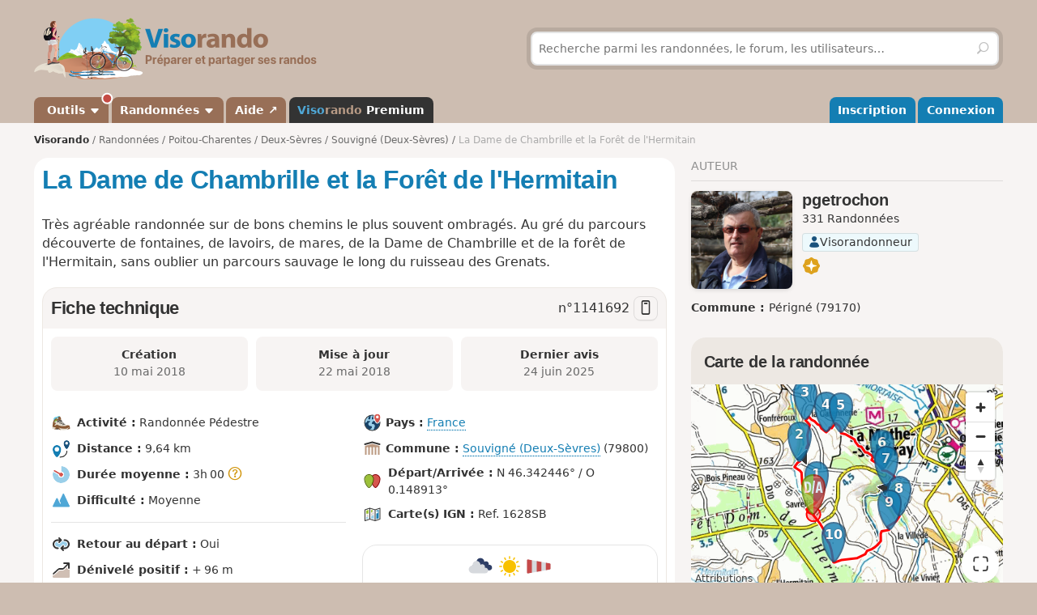

--- FILE ---
content_type: text/html; charset=UTF-8
request_url: https://www.visorando.com/randonnee-la-dame-de-chambrille-et-la-foret-de-l-h/
body_size: 179709
content:

<!DOCTYPE html>
<html lang="fr">
    <head>
        <meta http-equiv="content-language" content="fr" />
<meta charset="UTF-8"/>
<meta name="viewport" content="width=device-width,initial-scale=1.0">        
    <title>A faire : La Dame de Chambrille et la Forêt de l&#039;Hermitain - Randonnée</title>
    <meta name="description" content="La Dame de Chambrille et la Forêt de l&amp;#039;Hermitain. Fiche de randonnée gratuite avec descriptif et carte IGN ou topographique au 1:25 000 au format PDF. D&#039;autres circuits de randonnée sont disponibles."/>
    <link rel="alternate" type="application/rss+xml" title="Circuits de randonnée Visorando" href="https://www.visorando.com/randonnees.xml" />
    <link rel="canonical" href="https://www.visorando.com/randonnee-la-dame-de-chambrille-et-la-foret-de-l-h/"/>
        <link href="https://www.visorando.com/css.css?v=1768564503" rel="stylesheet"/>
            <link rel="stylesheet" href="https://www.visorando.com/templatesR/visorando/css/map-lib.css" />
    <link rel="stylesheet" href="https://www.visorando.com/templatesR/visorando/css/pages/mapbox.css?v=1762242169" />
                <script type="text/javascript">
    var _paq = window._paq = window._paq || [];
    _paq.push(['setCustomDimension', 1, 'Free']);
    _paq.push(['setCustomDimension', 2, 'Private_Individual']);
    _paq.push(['setCustomDimension', 3, 'Visitor']);
    _paq.push(['setCustomDimension', 4, 'No']);
    _paq.push(['setCustomDimension', 5, 'rando/showRando']);
    _paq.push(['setCustomDimension', 6, 'A']);
    _paq.push(['trackPageView']);
        _paq.push(['enableLinkTracking']);
    _paq.push(['enableHeartBeatTimer']);
    (function () {
        var u = "//analytics.visorando.com/";
        _paq.push(['setTrackerUrl', u + 'matomo.php']);
        _paq.push(['setSiteId', '1']);
        var d = document, g = d.createElement('script'), s = d.getElementsByTagName('script')[0];
        g.type = 'text/javascript';
        g.async = true;
        g.src = u + 'matomo.js';
        s.parentNode.insertBefore(g, s);
    })();
</script>        
    <meta name="apple-itunes-app" content="app-id=969793415, app-argument=https://www.visorando.com/randonnee-la-dame-de-chambrille-et-la-foret-de-l-h/"/>
        
    <meta property="og:type" content="website" />
    <meta property="og:url" content="https://www.visorando.com/randonnee-la-dame-de-chambrille-et-la-foret-de-l-h/" />
    <meta property="og:title" content="La Dame de Chambrille et la For&ecirc;t de l&amp;#039;Hermitain" />
    <meta property="og:description" content="walk_meta_description" />
    <meta property="og:site_name" content="Visorando" />
    <meta property="og:image" content="https://www.visorando.com/images/inter/m-sentier-en-lisiere-de-foret-de-l-hermitain-visorando-70020.jpg" />
            <meta property="og:latitude" content="46.342446" />
        <meta property="og:longitude" content="-0.148913" />
        <meta property="place:location:latitude" content="46.342446" />
        <meta property="place:location:longitude" content="-0.148913" />
        <meta property="twitter:card" content="summary_large_image" />
    <meta property="twitter:url" content="https://www.visorando.com/randonnee-la-dame-de-chambrille-et-la-foret-de-l-h/" />
    <meta property="twitter:title" content="La Dame de Chambrille et la For&ecirc;t de l&amp;#039;Hermitain" />
    <meta property="twitter:description" content="walk_meta_description" />
    <meta property="twitter:image" content="https://www.visorando.com/images/inter/m-sentier-en-lisiere-de-foret-de-l-hermitain-visorando-70020.jpg" />

    <script type="application/ld+json">{"@context":"https://schema.org","@type":"Product","name":"La Dame de Chambrille et la Forêt de l&#039;Hermitain","description":"Très agréable randonnée sur de bons chemins le plus souvent ombragés. Au gré du parcours découverte de fontaines, de lavoirs, de mares, de la Dame de Chambrille et de la forêt de l'Hermitain, sans oublier un parcours sauvage le long du ruisseau des Grenats.","url":"https://www.visorando.com/randonnee-la-dame-de-chambrille-et-la-foret-de-l-h/","geo":{"@type":"GeoCoordinates","latitude":"46.342446","longitude":"-0.148913"},"address":{"@type":"PostalAddress","addressLocality":"Souvigné (Deux-Sèvres),Deux-Sèvres,France"},"offers":{"@type":"Offer","priceCurrency":"EUR","price":0},"image":"https://www.visorando.com/images/original/sentier-en-lisiere-de-foret-de-l-hermitain-visorando-70020.jpg","aggregateRating":{"@type":"AggregateRating","ratingValue":4.6,"reviewCount":"4","bestRating":5,"worstRating":0},"review":[{"@type":"Review","datePublished":"2025-06-24T18:11:22+02:00","reviewBody":"Rando très agréable dans une belle forêt.","author":{"@type":"Person","name":"MIZ DU YELLOW"},"reviewRating":{"@type":"Rating","ratingValue":5,"worstRating":0,"bestRating":5}},{"@type":"Review","datePublished":"2024-04-14T17:11:18+02:00","reviewBody":"Rando idyllique dans le calme le plus total et avec des paysages superbes sur tout le trajet.\nA signaler pour info&nbsp;: au début du point 7, le ruisseau de Chambrille se traverse maintenant très bien sur un petit pontet. Ensuite, à partir du 8, bien laisser le ruisseau des Grenats à main droite. On le traverse seulement au bout (comme indiqué sur le plan) et sur un arbre large et bien positionné (le ruisseau est d'ailleurs très étroit).","author":{"@type":"Person","name":"GILMIC79"},"reviewRating":{"@type":"Rating","ratingValue":5,"worstRating":0,"bestRating":5}},{"@type":"Review","datePublished":"2022-09-12T09:23:08+02:00","reviewBody":"Circuit ombragé et agréable.","author":{"@type":"Person","name":"Sneg"},"reviewRating":{"@type":"Rating","ratingValue":4.3,"worstRating":0,"bestRating":5}},{"@type":"Review","datePublished":"2018-07-09T09:40:27+02:00","reviewBody":"Quelques descriptions de directions ne sont pas très claires. Heureusement que le GPS de l'application nous a donné un coup de main.\nPromenade très agréable et bien ombragée. La dame de Chambrille, ses coteaux et ses ruisseaux aux pierres scintillantes restent magiques pour petits et grands.","author":{"@type":"Person","name":"Tchafac"},"reviewRating":{"@type":"Rating","ratingValue":4,"worstRating":0,"bestRating":5}}],"@id":"https://www.visorando.com/randonnee-la-dame-de-chambrille-et-la-foret-de-l-h/"}</script>        
<link rel="shortcut icon" href="https://www.visorando.com/images/favicons/favicon.ico"/>
<link rel="icon" href="https://www.visorando.com/images/favicons/favicon-16.png" sizes="16x16" type="image/png">
<link rel="icon" href="https://www.visorando.com/images/favicons/favicon-32.png" sizes="32x32" type="image/png">
<link rel="icon" type="image/svg+xml" href="https://www.visorando.com/images/favicons/favicon.svg">
<!--Android-->
<meta name="theme-color" content="#986F57">
<meta name="application-name" content="Visorando">
<meta name="mobile-web-app-capable" content="yes">
<!--iOS-->
<link rel="apple-touch-icon" href="https://www.visorando.com/images/favicons/icon-180.png" sizes="180x180" type="image/png">
<meta name="apple-mobile-web-app-capable" content="yes">
<meta name="apple-mobile-web-app-status-bar-style" content="default">
<meta name="apple-mobile-web-app-title" content="Visorando">

<meta name="google-signin-client_id" content="564074217767-ofteei0v4sv04vjev17eeipnqaf17tsv.apps.googleusercontent.com">
<meta name="verify-v1" content="SrkH0+upkPGLTLLX6rJcrWue1uHFh3XVtz1ye3wlosg="/>

<!--[if lt IE 9]>
<script src="https://www.visorando.com/templatesR/visorando/js/html5shiv.js"></script>
<script src="https://www.visorando.com/templatesR/visorando/js/respond.min.js"></script>
<![endif]-->            </head>
    <body>
                <header class="vr-header">

    <div class="container vr-header--banner xs:hidden">
    <div class="row-flex xs:flex-middle xs:my-6">
        <div class="col xs:12 sm:6">
            <a class="display-inline-block" href="https://www.visorando.com/" title="Visorando">
                <img src="https://www.visorando.com/images/logo/LOGO-VISORANDO.png?v=1688993000"
                     srcset="https://www.visorando.com/images/logo/LOGO-VISORANDO@2x.png?v=1688993000 2x"
                     sizes="350px"
                     width="350"
                     alt="Visorando" />
                <span class="sr-only">Visorando</span>
            </a>
        </div>
        <div class="col xs:12 sm:6 lg:5 lg:offset-1 hidden-xs">
    <div class="searchDiv">
        <span class="vr-icon vr-icon-arrow-sync-v vr-icon vr-icon-animate--spin" style="margin: auto; display: none; color: white;"></span>
        <img id="hiker_loading" src="https://www.visorando.com/images/hiker.gif" height="30" width="30" style="display: none; z-index: 10; position: absolute;">
        <img id="grass_loading_1" src="https://www.visorando.com/images/grass.png" height="20" width="20" style="display: none; z-index: 11; position: absolute; margin-top: 10px">
        <img id="grass_loading_2" src="https://www.visorando.com/images/grass.png" height="20" width="20" style="display: none; z-index: 11; position: absolute; margin-top: 10px">
        <div id="bar_loading" style="display: none; z-index: 9; position: absolute; height: 5px; border-radius: 2px; margin-top: 23px; background-image: repeating-linear-gradient(45deg, #daf8cc, #daf8cc 10px, #98f081 10px, #98f081 20px);"></div>
        <form role="form" method="get" action="https://www.visorando.com/index.php?component=search" class="xs:m-0">
            <div class="searchField">
                <input name="mainSearchInput" type="search" class="input" placeholder="Recherche parmi les randonnées, le forum, les utilisateurs…" minlength="3" required="required"/>
                <input type="hidden" value="search" name="component" />
                <button class="btn btn--ghost btn--square" type="submit" title="Rechercher"><i class="vr-icon vr-icon-search"><span class="sr-only">Rechercher</span></i></button>
            </div>
        </form>
    </div>
</div>
    </div>
</div>
    <div class="vr-header--nav">
        <div class="container">
            <div class="row-flex">
                <nav class="col xs:12" aria-label="Navigation principale">

                                        <div class="vr-header--mobile row-flex xs:flex-middle">
                        <div class="col">
                            <a class="navbar-brand" href="https://www.visorando.com/" title="Visorando">
                                <img src="https://www.visorando.com/images/logo/LOGOTYPE.png"
                                     srcset="https://www.visorando.com/images/logo/LOGOTYPE.svg 2x"
                                     sizes="180px"
                                     alt="Visorando"/>
                                <span class="sr-only">Visorando</span>
                            </a>
                        </div>
                        <div class="col xs:auto xs:ml-auto">
                            <button type="button" class="navbar-toggle vr-navbar--toggle" data-toggle="collapse" data-target="#navbarmobile"><span class="sr-only">Ouvrir la navigation</span></button>
                        </div>
                    </div>

                                        <div class="collapse navbar-collapse" id="navbarmobile">
                        <ul class="nav navbar-nav vr-navbar">
                            <li class="dropdown">
                                <a href="https://www.visorando.com/logiciel-randonnee.html" class="dropdown-toggle" data-toggle="dropdown"><span class="badge badge--negative badge--floating"></span>&nbsp;Outils&nbsp;<b class="caret"></b></a>
                                <ul class="dropdown-menu">
                                    <li><a href="https://www.visorando.com/logiciel-randonnee.html" id="gotoWalkPlannerFromToolsMenu" title="Tracer un circuit avec le logiciel Visorando"><span class="badge badge--negative">nouveau</span> Tracer un circuit</a></li>
                                                                        <li><a href="https://www.visorando.com/index.php?component=rando&task=importForm" title="Importer un fichier GPX sur votre compte Visorando">Importer une trace GPX</a></li>
                                                                    </ul>
                            </li>
                            <li class="dropdown">
                                <a class="dropdown-toggle" href="https://www.visorando.com/itineraires-randonnees.html" data-toggle="dropdown" title="Parcourir les randonnées.">Randonnées <b class="caret"></b></a>
                                <ul class="dropdown-menu">
                                    <li><a href="https://www.visorando.com/itineraires-randonnees.html" title="Toutes les randonnées sur Visorando">Toutes les randonnées</a></li>
                                    <li><a href="https://www.visorando.com/parcours-velo-vtt.html" title="Parcourir les randonnées à vélo sur Visorando.">Randonnées à vélo</a></li>
                                </ul>
                            </li>
                                                        <li><a href="https://support.visorando.com/" target="_blank" title="Aller au centre d'aide du site et de l'application Visorando" onclick="_paq.push(['trackEvent', 'Help center', 'Clic on help link in navbar'])">Aide ↗</a></li>
                                                            <li><a class="premium" href="https://www.visorando.com/premium.html" title="Découvrez tous les avantages de Visorando Premium"><strong class='vr-text-logo'><span style='color:#4FA7D6;'>Viso</span><span style='color:#B79A85;'>rando</span> Premium</strong></a></li>
                                                    </ul>
                        <ul class="nav navbar-nav navbar-right vr-navbar vr-navbar--mapage">
                                <li><a href="https://www.visorando.com/inscription-visorando.html" title="Créer mon compte sur Visorando">Inscription</a></li>
    <li><a href="https://www.visorando.com/index.php?component=user&task=loginForm" title="Me connecter à mon compte Visorando">Connexion</a></li>
                        </ul>
                    </div>
                </nav>
            </div>
        </div>
    </div>
</header>
                        <main role="main">
            <div class="container">
                <div class="row-flex">
                                                                <nav aria-label="Fil d'ariane" class="breadcrumb col xs:12 text--sm" itemscope itemtype="https://schema.org/BreadcrumbList">
        <ol class="xs:py-4">
            <li class="breadcrumb--home xs:hidden"><a href="https://www.visorando.com/" title="Accueil du site">Visorando</a></li>
                                        <li itemprop="itemListElement" itemscope itemtype="http://schema.org/ListItem"><a href="https://www.visorando.com/itineraires-randonnees.html" itemprop="item"><span itemprop="name">Randonnées<meta itemprop="position" content="1" /></span></a></li>
                                <li itemprop="itemListElement" itemscope itemtype="http://schema.org/ListItem"><a href="https://www.visorando.com/randonnee-poitou-charentes.html" itemprop="item"><span itemprop="name">Poitou-Charentes<meta itemprop="position" content="2" /></span></a></li>
                                <li itemprop="itemListElement" itemscope itemtype="http://schema.org/ListItem"><a href="https://www.visorando.com/randonnee-deux-sevres.html" itemprop="item"><span itemprop="name">Deux-Sèvres<meta itemprop="position" content="3" /></span></a></li>
                                <li itemprop="itemListElement" itemscope itemtype="http://schema.org/ListItem"><a href="https://www.visorando.com/randonnee-souvigne-deux-sevres.html" itemprop="item"><span itemprop="name">Souvigné (Deux-Sèvres)<meta itemprop="position" content="4" /></span></a></li>
                                            <li class="breadcrumb--current" itemprop="itemListElement" itemscope itemtype="http://schema.org/ListItem"><span aria-current="Page"><span itemprop="name">La Dame de Chambrille et la Forêt de l&#039;Hermitain<meta itemprop="position" content="5" /></span></span></li>
                        </ol>
    </nav>
                    
                    <div class="content-col col xs:12 md:8 xs:mb-8">
                        







<div class="innerContentVR xs:spacey-4 sm:spacey-8 md:spacey-12">

    <header>
        <div class="row-flex no-gutters xs:mb-2">
            <div class="col">
                <h1 class="xs:my-4 sm:mt-0 jumbo-5">
                                        La Dame de Chambrille et la Forêt de l&#039;Hermitain                                    </h1>
            </div>

                <div class="col xs:12 sm:auto xs:order-first sm:order-initial xs:spacex-2 xs:text-right sm:ml-2">
        <div class="btns-group">
                                                                                                </div>
    </div>

        </div>

        

                    <div class="text--lg xs:mt-4" itemprop="description">
                <p>Très agréable randonnée sur de bons chemins le plus souvent ombragés. Au gré du parcours découverte de fontaines, de lavoirs, de mares, de la Dame de Chambrille et de la forêt de l'Hermitain, sans oublier un parcours sauvage le long du ruisseau des Grenats.</p>            </div>
        
        
        
        
    
        
    </header>

            <div class="xs:my-4">
                    </div>
    
    <section class="liste-topics-blanc xs:mt-4">
        <header class="liste-topics-blanc-titre xs:flex-middle">
            <h2 class="xs:m-0 flex-fixed">Fiche technique</h2>
            <div class="text--lg">
                n°<span class="select-all">1141692</span>
                                    <a href="#" class="openInApp btn btn-secondary btn--sm btn--square " data-tippy-content="Ouvrir dans l'app" id="openWalkInAppDesktopDatasheetTitle"
                        ><i class="vr-icon vr-icon-device-mobile"></i></a>
                            </div>
        </header>

        <div class="liste-topics-blanc-inner">

            <div class="row gutters--sm">
                <div class="col xs:12 sm:fill">
                    <div class="bg-vr-brown-1 xs:p-2 xs:mb-px sm:p-4 sm:text-center radius--md" data-tippy-content="Date de création de la randonnée">
                        <strong>Création<span class="xs:show"> :</span></strong>
                        <br class="xs:hidden"/>
                        <span class="text-neutral-8">
                            <time datetime='2018-05-10T17:13:40+02:00'> 10 mai 2018</time>                        </span>
                    </div>
                </div>
                <div class="col xs:12 sm:fill">
                    <div class="bg-vr-brown-1 xs:p-2 xs:mb-px sm:p-4 sm:text-center radius--md" data-tippy-content="Date de dernière mise à jour de la randonnée">
                        <strong>Mise à jour<span class="xs:show"> :</span></strong>
                        <br class="xs:hidden"/>
                        <span class="text-neutral-8">
                                                            <time datetime='2018-05-22T17:44:40+02:00'> 22 mai 2018</time>                                                    </span>
                    </div>
                </div>
                                    <div class="col xs:12 sm:fill">
                        <div class="bg-vr-brown-1 xs:p-2 xs:mb-px sm:p-4 sm:text-center radius--md" data-tippy-content="Date du dernier message sur cette randonnée">
                            <strong>Dernier avis<span class="xs:show"> :</span></strong>
                            <br class="xs:hidden"/>
                            <span class="text-neutral-8">
                                                            <time datetime='2025-06-24T18:11:22+02:00'>24 juin 2025</time>                                                    </span>
                        </div>
                    </div>
                            </div>

            
            <section class="xs:mt-4 sm:mt-8">
                <div class="row-flex vr-walk-datasheet">
    <div class="col xs:12 sm:6">
        <ul class="list-unstyled">
            <li>
                <img src="https://www.visorando.com/img/fiches/mode-pied.min.png" alt="Pédestre" title="Pédestre" height="25" width="25" role="presentation" />                <div class="vr-walk-datasheet--dataset">
                    <strong>Activité&nbsp;:</strong>
                    Randonnée Pédestre                </div>
            </li>
            <li>
                <img src="https://www.visorando.com/img/fiches/datasheet/distance.svg" alt="↔" title="Distance" height="25" width="25" role="presentation" />                <div class="vr-walk-datasheet--dataset">
                    <strong>Distance&nbsp;:</strong>
                    9,64&nbsp;km                </div>
            </li>
            <li>
                <img src="https://www.visorando.com/img/fiches/datasheet/duration.svg" alt="◔" title="Durée" height="25" width="25" role="presentation" />                <div class="vr-walk-datasheet--dataset">
                    <strong>Durée moyenne&nbsp;:</strong>
                    3h&thinsp;00&nbsp;<i class="vr-icon vr-icon-help-sign vr-tooltip" data-tippy-content="Durée moyenne calculée sur la base de la distance, du dénivelé et d'une vitesse de 3,5km/h. Pour un marcheur moyen, cette durée comprend des pauses raisonnables."></i>                </div>
            </li>
            <li>
                <img src="https://www.visorando.com/img/fiches/datasheet/level-2.svg" alt="▲" title="Moyenne" height="25" width="25" role="presentation" style="color:#4FA7D6" />                <div class="vr-walk-datasheet--dataset">
                    <strong>Difficulté&nbsp;:</strong>
                    Moyenne                </div>
            </li>
            <li>
                <hr/>
            </li>
            <li>
                <img src="https://www.visorando.com/img/fiches/datasheet/trace-loop.svg" alt="⚐" title="Retour au départ" height="25" width="25" role="presentation" />                <div class="vr-walk-datasheet--dataset">
                    <strong>Retour au départ&nbsp;:</strong>
                    Oui                </div>
            </li>
            <li>
                <img src="https://www.visorando.com/img/fiches/datasheet/elevation-up.svg" alt="↗" title="Dénivelé positif" height="25" width="25" role="presentation" />                <div class="vr-walk-datasheet--dataset">
                    <strong>Dénivelé positif&nbsp;:</strong>
                    +&thinsp;96&nbsp;m                </div>
            </li>
            <li>
                <img src="https://www.visorando.com/img/fiches/datasheet/elevation-down.svg" alt="↘" title="Dénivelé négatif" height="25" width="25" role="presentation" />                <div class="vr-walk-datasheet--dataset">
                    <strong>Dénivelé négatif&nbsp;:</strong>
                    -&thinsp;90&nbsp;m                </div>
            </li>
            <li>
                <hr/>
            </li>
            <li>
                <img src="https://www.visorando.com/img/fiches/datasheet/point-high.svg" alt="▲" title="Point haut" height="25" width="25" role="presentation" />                <div class="vr-walk-datasheet--dataset">
                    <strong>Point haut&nbsp;:</strong>
                    173&nbsp;m                </div>
            </li>
            <li>
                <img src="https://www.visorando.com/img/fiches/datasheet/point-low.svg" alt="▼" title="Point bas" height="25" width="25" role="presentation" />                <div class="vr-walk-datasheet--dataset">
                    <strong>Point bas&nbsp;:</strong>
                    88&nbsp;m                </div>
            </li>
        </ul>
    </div>
    <div class="col xs:12 sm:6">
        <ul class="list-unstyled">
                            <li>
                    <div class="vr-walk-datasheet--dataset">
                        <img src="https://www.visorando.com/img/fiches/datasheet/country.svg" alt="⚐" title="Pays" height="25" width="25" role="presentation" />                        <strong>Pays&nbsp;:</strong>
                        <a href="https://www.visorando.com/randonnee-france.html#walks">France</a>
                    </div>
                </li>
                                                    <li>
                    <div class="vr-walk-datasheet--dataset">
                        <img src="https://www.visorando.com/img/fiches/datasheet/municipality.svg" alt="⚐" title="Commune" height="25" width="25" role="presentation" />                        <strong>Commune&nbsp;:</strong>
                        <a href="https://www.visorando.com/randonnee-souvigne-deux-sevres.html#walks">Souvigné (Deux-Sèvres)</a>&nbsp;(79800)                    </div>
                </li>
                            
                            <li>
                    <img src="https://www.visorando.com/img/fiches/datasheet/trace-start-end.svg" alt="⚑" title="Départ/Arrivée" height="25" width="25" role="presentation" />                    <div class="vr-walk-datasheet--dataset">
                        <strong>Départ/Arrivée&nbsp;:</strong>
                        N 46.342446° / O 0.148913°                    </div>
                </li>
                                                    <li>
                    <img src="https://www.visorando.com/img/fiches/datasheet/ign.svg" alt="❏" title="Carte IGN" height="25" width="25" role="presentation" />                    <div class="vr-walk-datasheet--dataset">
                        <strong>Carte(s) IGN&nbsp;:</strong>
                        Ref. 1628SB                    </div>
                </li>
                        
            
                <li class="xs:mt-8">
                    <div class='radius--lg border xs:text-center text-neutral-8 w-full'>
                        <div class="weather-widget xs:p-base">
                            <div>
                                <img width='32' height='32' src='https://www.visorando.com/img/weather/forecast/04d.svg'/>
                                <img width='32' height='32' src='https://www.visorando.com/img/weather/forecast/01d.svg'/>
                                <img width='32' height='32' src='https://www.visorando.com/img/weather/forecast/51d.svg'/>
                            </div>
                            <div class="md:text--lg">Météo détaillée heure par heure</div>
                        </div>
                        <div class="bera-widget xs:p-base xs:mb-base border-t border-b" style="display:none">
                            <div class='xs:spacex-2'>
                                <img title='1/5' alt='' width='28' height='28' src='https://www.visorando.com/img/weather/BERA/1.svg'/>
                                <img title='2/5' alt='' width='28' height='28' src='https://www.visorando.com/img/weather/BERA/2.svg'/>
                                <img title='4/5' alt='' width='28' height='28' src='https://www.visorando.com/img/weather/BERA/4.svg'/>
                            </div>
                            <div class='md:text--lg'>Bulletins d'estimation du risque d'avalanche</div>
                        </div>
                        <div class="xs:p-base xs:pt-0">
                            <a class="btn w-full btn-secondary active " target="_blank" rel="nofollow" title='Visorando Premium' href="#" onclick="
    _paq.push(['trackEvent',
        'Weather',
        'Weather Premium CTA',
        'Click on Club link in weather forecast promo section',
        

    ]);">
                                Découvrez Visorando Premium                                <i class="vr-icon vr-icon-premium-macaron macaron-ring text-yellow"></i>
                            </a>
                        </div>
                    </div>
                </li>

            
        </ul>
    </div>
</div>            </section>

                <div class="xs:mt-8 md:mt-12">

        <div class="h2 xs:show">Téléchargements</div>

        <div class="row-flex gutters--xs">
            <div class="col xs:12 sm:auto">
                                    <a class="btn btn--success w-full  openInApp" href="#"
                        onclick="
    _paq.push(['trackEvent',
        'Open in app from desktop',
        'Open in app from desktop datasheet',
        'Click on button Open in app from desktop website on the datasheet of walk page',
        

    ]);" title="Ouvrir dans l'app">
                        <i class="vr-icon vr-icon-device-mobile"></i>
                        Ouvrir dans l'app                    </a>
                            </div>
        </div>
        <div class="row-flex gutters--xs">
            <div class="col xs:6 sm:auto xs:mt-4">
                                    <a class="btn w-full notforbot registerSimpleButtonInList" data="component=rando&task=gpxRandoPre&response=json&idRandonnee=KLzIX9SNcqM"
                        onclick="
    _paq.push(['trackEvent',
        'Download GPX anonymous',
        'Download GPX datasheet anonymous',
        'Click on Download GPX on datasheet of walk page when anonymous',
        

    ]);" title="Télécharger la trace de la randonnée (GPX)">
                        <i class="vr-icon vr-icon-download"></i>
                        <span class="xs:hidden">Télécharger le GPX</span>
                        <span class="xs:show">GPX</span>
                    </a>
                            </div>

            <div class="col xs:6 sm:auto xs:mt-4">
                                    <a class="btn w-full notforbot registerSimpleButtonInList" data="component=rando&task=pdfRandoPre&response=json&idRandonnee=1141692"
                        onclick="
    _paq.push(['trackEvent',
        'Download PDF anonymous',
        'Download PDF datasheet anonymous',
        'Click on Download PDF on datasheet of walk page when anonymous',
        

    ]);" title="Télécharger la fiche complète de la randonnée (PDF)">
                        <i class="vr-icon vr-icon-download"></i>
                        <span class="xs:hidden">Télécharger le PDF</span>
                        <span class="xs:show">PDF</span>
                    </a>
                            </div>

                    </div>
    </div>


        </div>
    </section>

            <section class="xs:mt-4">
            <h2>Photos</h2>
                            <div class="row-flex xs:mb-4">
                                            <div class="col xs:6 sm:auto xs:mb-4">
                            <a href="javascript:;" class="thumbnail showPhotoOnOverlay"
                               data="component=ajax&task=showPhoto&idPhoto=70020"
                                onclick="
    _paq.push(['trackEvent',
        'Photo',
        'View photo',
        'Click on a photo on a walk page when anonymous',
        

    ]);" >
                                <img src="https://www.visorando.com/images/thumbnail/t-sentier-en-lisiere-de-foret-de-l-hermitain-visorando-70020.jpg"
                                     alt="Sentier"
                                     title="Sentier"
                                     width="120" height="80"
                                     loading="lazy"/>
                            </a>
                        </div>
                                            <div class="col xs:6 sm:auto xs:mb-4">
                            <a href="javascript:;" class="thumbnail showPhotoOnOverlay"
                               data="component=ajax&task=showPhoto&idPhoto=70019"
                                onclick="
    _paq.push(['trackEvent',
        'Photo',
        'View photo',
        'Click on a photo on a walk page when anonymous',
        

    ]);" >
                                <img src="https://www.visorando.com/images/thumbnail/t-sentier-entre-deux-routes-forestieres-de-la-foret-de-l-hermitain-visorando-70019.jpg"
                                     alt="Sentier en for&ecirc;t"
                                     title="Sentier en for&ecirc;t"
                                     width="120" height="80"
                                     loading="lazy"/>
                            </a>
                        </div>
                                            <div class="col xs:6 sm:auto xs:mb-4">
                            <a href="javascript:;" class="thumbnail showPhotoOnOverlay"
                               data="component=ajax&task=showPhoto&idPhoto=70018"
                                onclick="
    _paq.push(['trackEvent',
        'Photo',
        'View photo',
        'Click on a photo on a walk page when anonymous',
        

    ]);" >
                                <img src="https://www.visorando.com/images/thumbnail/t-chemin-d-exploitation-contournant-le-grand-champ-de-champadel-visorando-70018.jpg"
                                     alt="Chemin contournant le grand champ de Champadel"
                                     title="Chemin contournant le grand champ de Champadel"
                                     width="120" height="80"
                                     loading="lazy"/>
                            </a>
                        </div>
                                            <div class="col xs:6 sm:auto xs:mb-4">
                            <a href="javascript:;" class="thumbnail showPhotoOnOverlay"
                               data="component=ajax&task=showPhoto&idPhoto=70017"
                                onclick="
    _paq.push(['trackEvent',
        'Photo',
        'View photo',
        'Click on a photo on a walk page when anonymous',
        

    ]);" >
                                <img src="https://www.visorando.com/images/thumbnail/t-sentier-le-long-du-ruisseau-des-grenats-visorando-70017.jpg"
                                     alt="Sentier le long du ruisseau des Grenats"
                                     title="Sentier le long du ruisseau des Grenats"
                                     width="120" height="80"
                                     loading="lazy"/>
                            </a>
                        </div>
                                    </div>
                    </section>
    
    <div class="xs:mt-4">
        
            <div class="vr-contribution-block radius--md xs:p-4 sm:p-8">
            <div class="row-flex xs:flex-middle">
                <div class="col xs:auto sm:mx-8 xs:text-center">
                    <img src="https://www.visorando.com/templatesR/visorando/css/images/donation/donator-badge-2025.svg" height="120" width="120" alt="badge 2024" title="Badge donateur 2024" />
                </div>
                <div class="col xs:fill">
                    <p class="xs:mb-4 sm:text--lg">Pour continuer à proposer des <strong>fonctionnalités gratuites et pratiques</strong> en randonnée, soutenez-nous en donnant un petit coup de pouce&nbsp;!</p>
                    <a target="_blank" title="Faire une contribution libre" id="goToDonationBlock"  href="https://www.visorando.com/index.php?component=user&task=register&from=donationCommande&urlRedirect=https%3A%2F%2Fwww.visorando.com%2Findex.php%3Fcomponent%3Dcommande%26task%3DredirectToStripeCheckout%26type%3D25%26currency%3DEUR" class="btn btn--white"><i class="vr-icon vr-icon-like xs:hidden"></i><span>Je donne un coup de pouce</span></a>
                </div>
            </div>
        </div>

        </div>

    
                
            <section>
                <header>
                    <h2>Description de la randonnée</h2>
                </header>
                <article>
                    <p>(<strong style="color: red;">D/A</strong>) Emprunter le chemin qui part au Nord-Ouest en direction des éoliennes. Prendre ensuite le premier chemin à droite. Longer un étang à main gauche et arriver au lavoir-fontaine de Savrelle (tables de pique-nique).</p>
<p>(<strong style="color: red;">1</strong>) Au croisement, tourner dans le chemin de gauche et s'éloigner du village de Savrelle. Ignorer un départ de chemin à droite et descendre jusqu'à une petite route. Suivre celle-ci à droite.</p>
<p>(<strong style="color: red;">2</strong>) Dans le virage à droite, suivre sur la gauche le chemin dit des Combes. Remonter doucement le vallon des Combes où coule la Savrelle. Peu avant les maisons de la Garennerie, voir à gauche la fontaine qui coule dans un trou muré de pierres. Tourner ensuite à gauche dans une petite route en légère descente (dite Chemin de la Garennerie).</p>
<p>(<strong style="color: red;">3</strong>) Aux dernières maisons, tourner à droite dans le Chemin des Champs Trétau (rue goudronnée). Au bout suivre à droite un chemin enherbé. Ignorer un chemin venant de la droite et noter à gauche un petit ouvrage en pierres de taille à quelques mètres dans un pré à main gauche qui marque l'emplacement d'une source. Plus loin, le chemin longe une fontaine sous les arbres.</p>
<p>(<strong style="color: red;">4</strong>) À l'intersection suivante, prendre à gauche un chemin en descente. Après quelques virages, parvenir à une sorte d'allée à plat. Au bout de cette "allée", tourner à droite dans un chemin (ligne à haute tension). Aboutir à un croisement situé à côté d'un étang dit de Font Renée.</p>
<p>(<strong style="color: red;">5</strong>) Prendre le chemin à gauche (Est). Monter et arriver rapidement à un espace dégagé sur la gauche avec de belles vues sur la vallée de la Sèvre Niortaise. Continuer au Sud-Ouest en descente douce et longe en alternance des parcelles cultivées dégagées dans un bois (près, anciennes vignes, etc.). Cette zone est appelée les Plans Bois. Aboutir à la route D5 et la suivre à droite sur une cinquantaine de mètres (<em><strong>prudence</strong>, circulation abondante par moment</em>).</p>
<p>(<strong style="color: red;">6</strong>) Traverser prudemment la route et emprunter le chemin en pierres sur la gauche (Est). Descendre jusqu'à un pont en pierres sur le Ruisseau de Chambrille. <strong>Avant le pont,</strong> tourner à droite dans le chemin ombragé et longer le ruisseau à main gauche.</p>
<p>(<strong style="color: red;">7</strong>) Sur le côté gauche du chemin une pancarte indique la direction de la Maison Blindée. Continuer encore quelques mètres tout droit pour aller admirer <a href="https://www.visorando.com/randonnee-la-dame-de-chambrille.html">la Dame de Chambrille</a>. Revenir sur ses pas.</p>
<p>(<strong style="color: red;">7</strong>) Tourner à droite et franchir le Ruisseau de Chambrille grâce à une poutre (un peu b7ranlante mais très solide). Éventuellement en cas de basses eaux un passage à gué se trouve sur la droite de la poutre. Une fois de l'autre côté du ruisseau, prendre le sentier vers la droite. Contourner le flanc de colline et suivre, en le surplombant, le Ruisseau des Grenats.</p>
<p>(<strong style="color: red;">8</strong>) Au bout du chemin, virer à droite et franchir à gué le petit Ruisseau des Grenats. Remonter tout droit le flanc du vallon jusqu'à rejoindre le plateau. Prolonger sur un chemin à la pente beaucoup plus modérée. Au bout, tourner à gauche et passer devant la grille de l'entrée principale du Logis de Trémont.</p>
<p>(<strong style="color: red;">9</strong>) Un peu plus loin, tourner à droite dans un chemin qui ne tarde pas à descendre puis à longer le Ruisseau de Chambrille. Franchir le ruisseau et, à la fourche immédiatement après, prendre à gauche le chemin en légère montée. Traverser <strong>avec prudence</strong> une petite route, continuer dans le chemin en face et, presque aussitôt, obliquer à gauche dans un chemin qui contourne un grand champ. Se diriger Ouest-Sud-Ouest vers la Forêt de l'Hermitain.</p>
<p>(<strong style="color: red;">10</strong>) Virer à droite (Nord) et demeurer en lisière de forêt. À la Route forestière de Chambrille, effectuer un gauche/droite pour suivre un sentier dans la forêt. Déboucher dans la Route forestière de l'Hermitain et la suivre à droite. De nouveau en lisière de forêt, prendre le chemin à gauche (Nord-Ouest). Traverser la D5 (<em><strong>prudence</strong></em>) et continuer en face dans la petite route qui va vers le village de Savrelle (<strong style="color: red;">D/A</strong>).</p>                </article>
            </section>

                
                            <section>
                
<h2>Points de passage</h2>


<ol class="list-unstyled">
    <li><strong style='color: #ff0000;' data-tippy-content='Départ/Arrivée'>D/A</strong> : km&nbsp;0 - alt. 165&nbsp;m - Parking dans le virage de la route de Savrelle</li><li><strong style='color: #ff0000;' data-tippy-content='Point de passage&nbsp;1'>1</strong> : km&nbsp;0.47 - alt. 160&nbsp;m - Croisement de chemins</li><li><strong style='color: #ff0000;' data-tippy-content='Point de passage&nbsp;2'>2</strong> : km&nbsp;1.58 - alt. 146&nbsp;m - Départ de chemin</li><li><strong style='color: #ff0000;' data-tippy-content='Point de passage&nbsp;3'>3</strong> : km&nbsp;2.56 - alt. 142&nbsp;m - La Garennerie</li><li><strong style='color: #ff0000;' data-tippy-content='Point de passage&nbsp;4'>4</strong> : km&nbsp;3.17 - alt. 142&nbsp;m - Intersection</li><li><strong style='color: #ff0000;' data-tippy-content='Point de passage&nbsp;5'>5</strong> : km&nbsp;3.75 - alt. 112&nbsp;m - Étang Font Renée</li><li><strong style='color: #ff0000;' data-tippy-content='Point de passage&nbsp;6'>6</strong> : km&nbsp;5.06 - alt. 114&nbsp;m - Traversée de la D5</li><li><strong style='color: #ff0000;' data-tippy-content='Point de passage&nbsp;7'>7</strong> : km&nbsp;5.67 - alt. 95&nbsp;m - Accès à la Dame de Chambrille</li><li><strong style='color: #ff0000;' data-tippy-content='Point de passage&nbsp;8'>8</strong> : km&nbsp;6.53 - alt. 122&nbsp;m - Gué sur le Ruisseau des Grenats</li><li><strong style='color: #ff0000;' data-tippy-content='Point de passage&nbsp;9'>9</strong> : km&nbsp;6.96 - alt. 166&nbsp;m - Trémont</li><li><strong style='color: #ff0000;' data-tippy-content='Point de passage&nbsp;10'>10</strong> : km&nbsp;8.49 - alt. 171&nbsp;m - Forêt de l&#039;Hermitain</li><li><strong style='color: #ff0000;' data-tippy-content='Départ/Arrivée'>D/A</strong> : km&nbsp;9.64 - alt. 165&nbsp;m - Parking dans le virage de la route de Savrelle</li></ol>
            </section>
        
    
            <section>
            <header>
                <h2>Informations pratiques</h2>
            </header>
            <article>
                <p>Le point de stationnement se situe dans un virage à angle droit de la petite route qui dessert le village de Savrelle (première route à gauche en venant du carrefour des doutes D10 et D5 dans la forêt de l'Hermitain et en allant en direction de la Mothe Saint-Héray par la D5).</p>
<p>Cette randonnée en terrain varié nécessite d'être très bien chaussé.</p>
<p>Ce parcours non balisé ne présente pas de réelles difficultés. Il emprunte par moment des portions balisées en J4aune. En conséquence il est conseillé de suivre les indications de ce descriptif et de la carte en y alliant une lecture des paysages traversés. Les indications de distance depuis le point de départ, voire les coordonnées GPS des points de passage (départ inclus) peuvent également faciliter le repérage du randonneur.</p>
<p>Randonnée réalisée par l'auteur le 10 mai 2018</p>            </article>
        </section>
    
    
            <section>
            <header>
                <h2>À voir</h2>
            </header>
            <article>
                <p><strong><ins>La Dame de Chambrille</ins></strong><br />
<strong>La légende de Chambrille</strong><br />
Source&nbsp;: Légende écrite par H.Caillon (éditée en 1885).<br />
Jadis, aux abords de la source du ruisseau de Chambrille, qui se jette dans la Sèvre à la Mothe-St-Héray, s’élevait le château de Font Quérré. Le châtelain propriétaire des lieux, Amaury, avait une fille d’une grande beauté qu’il avait prénommée Berthe.<br />
Celle-ci tomba amoureuse de son jeune voisin Guy de Trémont, et l’amour de Guy pour Berthe était réciproquement tendre et passionné. Les jeunes gens commencèrent à vivre intensément ce grand amour, se firent des tas de promesses rimant avec "toujours" dans la belle inconscience de leur jeunesse.<br />
Le Seigneur voisin, tenant la place de La Mothe-St-Héray, le Baron Tutebert de Chambrille, compagnon d’arme et ami d’Amaury, demanda à celui-ci la main de Berthe et l’obtint. En ces temps reculés, les filles devaient se soumettre aux ordres de leurs pères. Berthe de Font Quérré et Guy de Trémont en furent effondrés de douleur. Berthe devint donc Madame de Chambrille, par son mariage avec le Baron.<br />
Quelque temps plus tard, les deux jeunes gens ne purent résister à la fougue de leur passion amoureuse et se donnèrent rendez-vous la nuit, à mi-chemin entre leurs demeures respectives, dans la vallée, près du ruisseau.<br />
Les rendez-vous se multiplièrent, les amants prolongeaient leurs ébats dangereusement jusqu’à l’aube, et ne se quittaient que lorsqu’ils entendaient le chant du coq du Payré, le plus matinal de tous.<br />
Les absences nocturnes de Berthe, furent malheureusement découvertes par Tutebert qui se montra fort soupçonneux. Après avoir mené une rapide enquête, il alla se cacher près du lieu de rendez-vous des deux amants juste après soleil couché pour leur tendre une embuscade.<br />
Un moment plus tard, au clair de lune, il put vérifier que ses soupçons étaient fondés, et fou de rage, il se jeta sur eux et les poignarda. Berthe de Chambrille en fut clouée sur place et se pétrifia. Elle devint le rocher qui porte son nom désormais&nbsp;: La Dame de Chambrille.<br />
Guy de Trémont, mortellement blessé se traîna comme il put en remontant la vallée perpendiculaire à celle de Chambrille pour rentrer en son logis, laissant sur son passage le ruissellement de son sang. Ces gouttes de sang devinrent des petits grenats, cailloux charriés depuis ce temps par le ruisseau qui a creusé la vallée, et qui lui ont donné le nom de Vallée aux Grenats. Guy, ayant perdu tout son sang, mourut non loin de son logis de Trémont.<br />
Depuis lors, malgré tout, le ruisseau des Grenats vient mêler ses eaux au ruisseau de Chambrille, comme si, au-delà de la les deux jeunes amants continuaient à s’unir et à se prodiguer de douces caresses.</p>
<p><strong><ins>La Mothe Saint-Héray</ins></strong><br />
<strong>Histoire</strong><br />
Le duc de Joyeuse fait massacrer 800 huguenots, le 21 juin 1587 (dit massacre de Saint-Éloi).<br />
Mai 1682&nbsp;: destruction du temple protestant par Louis XIV. Voir Politique anti-protestante de Louis XIV.<br />
La commune, comme certaines autres du département, a la particularité de posséder, en conformité avec les dispositions d'une loi impériale, deux cimetières, l'un catholique, l'autre protestant (jouxtant un nouveau cimetière "multicultes") en plus bien sûr des nombreux cimetières privés familiaux créés dans leurs propriétés, aux XVème et surtout au XIXème siècle, par les descendants de huguenots, initialement écartés, au temps des persécutions religieuses et des "dragonnades" du temps de Louis XIV, des cimetières catholiques.</p>
<p><strong>Patrimoine, tourisme et culture</strong><br />
<strong>L'Orangerie</strong><br />
Ce long bâtiment à deux niveaux en pierre et brique de style Louis XIII, ancienne dépendance de l'ancien château des Baudéan-Parabère - une dame de Parabère fut maîtresse de Philippe d'Orléans, régent de France - puis des Carvoisin, fut construite de 1632 à 1634 par Nicolas Tillon, maître-maçon de Richelieu (37).<br />
Un jardin à la française avec grand canal au sud devant les deux pavillons y fut créé (cf. l'étude historique de Charlotte Pon-Willemsen publiée par la S.H.S.D.S.).<br />
Après avoir alloué ce domaine au prince Murat qui donna de grandes fêtes dans l'orangerie jusqu'à son départ avec son épouse Caroline Bonaparte pour régner à Naples, Napoléon Ier la donna au général Georges Mouton, qu'il fit comte de Lobau - avant d'être élevé par Louis-Philippe Ier successivement aux dignités de maréchal (1831) puis de pair de France (1833) - en instituant un majorat sur la terre de la Mothe&nbsp;; celui-ci mort sans héritiers en 1838, le domaine fit retour à l’État, qui le mit en vente en détail.<br />
S'ensuivit en 1842 la démolition quasi totale du château médiéval que les vues du xixe siècle montrent cerné de douves en eau, dont subsistent quelques bâtiments, le plus important étant l'ancienne orangerie et ses deux pavillons symétriques qui, vendus à d'autres personnes, échappèrent à ce sort&nbsp;; mais en 1925 l'orangerie fut partiellement démontée pour être transportée outre-Atlantique, chose qui fut interrompue par l’État.<br />
Vestiges visibles du mobilier de la demeure, le tableau d'Abel Grimou Le Marquis d'Artaguiette en buveur (début XVIIIe siècle) ainsi qu'un ensemble de lambris peints du XVIIe siècle sont conservés au musée d'Agesci à Niort.<br />
Restaurée à partir de 1997 et agrémentée d'un jardin à la française créé sur ce qui était devenu une cour, et d'un canal, l'ancienne orangerie est le théâtre de nombreuses manifestations culturelles et peut être aussi louée pour des évènements familiaux. L'exposition Nouvelles métamorphoses a présenté des œuvres de l'artiste contemporain Bernard Bourgeois en 2017.</p>
<p><strong>Chemins et sentiers de randonnée</strong><br />
"Dame de Chambrille", vallée de la Sèvre, forêt de l'Hermitain à découvrir à pied ou en VTT. Topos-circuits au syndicat d’initiative au Moulin du Pont l'Abbé. En particulier le sentier remarquable qui permet de parcourir à pied La Mothe-Saint-Héray, du Moulin du pont l'Abbé à l'Orangerie.</p>
<p><strong>Le moulin du Pont l'Abbé</strong><br />
Ce moulin dont on trouve trace dès le XIIe siècle, est un des nombreux moulins à eau qui étaient installés sur la haute Sèvre Niortaise. En 1809, lors des recensements des moulins, on comptait 13 moulins sur la commune de La Mothe-Saint-Héray, 7 sur la commune d'Exoudun. Au XVIIe siècle et XVIIIe siècle, ces moulins produisaient, à partir des blés de grande qualité cultivés à proximité, une farine renommée (les minots). La farine regroupée à Bagnault et mise en sacs était transportée à dos d'âne au port de Niort. De là, elle était acheminée par bateau à Marans et à La Rochelle. Jusqu'au XVIIIe siècle, le moulin l'Abbé réduisait en poudre des écorces de chênes ou de châtaigniers. Ce tan était utilisé pour le tannage des peaux. Il fut transformé en moulin à blé au début du XVIIIe siècle. Agrandi au XIXe siècle, il suivit les progrès techniques de la meunerie et fut rénové par le meunier Ludovic Gelin entre 1911 et 1936.<br />
Le moulin du Pont l'Abbé, acquis par la commune, siège du syndicat d'initiative et musée, est remarquable. C'est une visite à recommander pour petits et grands. Ses installations, la grande roue hydraulique, les meules, les trieurs, les blutoirs, le rhéostat et le régulateur à boule, sont toujours en état de marche.</p>
<p><strong><ins>La Fouace Mothaise</ins></strong><br />
Rendue célèbre par Rabelais dans Gargantua, la fouace se retrouve dans diverses régions de France et même en Italie et en Espagne. D’origine latine “panis focacius” voulant dire littéralement “un pain cuit sur un foyer ou sous les cendres d’un feu”, elle se déguste salée (la fougasse, la fouée) ou sucrée (la fouasse, ou la fouace). Si cette dernière semble d’origine aveyronnaise, on la trouve sous d’autres appellations&nbsp;: la fouace de Caen, la fouasse nantaise... et la fouace du Poitou.<br />
La fouace, de Bagnault à La Mothe-Saint-Héray A l’origine, les fouaces étaient fabriquées à Bagnault (commune d’Exoudun) avant d’émigrer en 1902 à La Mothe-Saint-Héray. Dès le Moyen-Age, Bagnault était une plaque tournante importante pour le commerce des blés, des farines, du sel et pour ses fouaces. Les blés du Poitou étaient transformés en farine dans les moulins installés sur la Sèvre Niortaise (en 1716, on comptabilisait 120 moulins situés dans un rayon d’une lieue autour de La Mothe-Saint-Héray). Les sacs de farine, appelés “les minots de Bagnault” étaient transportés à dos de mulets jusqu’à La Rochelle, Rochefort... pour approvisionner la façade Atlantique mais aussi les Antilles et les Amériques.<br />
Le retour de la côte se faisait avec du sel qui transitait par Bagnault avant d’être livré dans le reste du territoire. La fouace de Bagnault a su tirer profit de ce dynamisme économique. Renommée depuis le Moyen-Age, la fouace est une sorte de pain brioché mais le secret de sa fabrication est jalousement gardé secret, la recette de la fouace étant vendue avec le fonds de commerce. La dernière pâtisserie fabriquant artisanalement des fouaces est située à La Mothe-Saint-Héray.<br />
Créée en 1982, la Confrérie de la Fouace Mothaise intronise chaque année de nouveaux fouaciers.<br />
La fouace se déguste en part ou en tranche. Nature, avec du beurre, de la confiture, du miel, des fruits ou de la crème. Grillée pour accompagner le foie gras, le saumon fumé ou le chèvre chaud. A l’apéritif avec l’Hypocras, le Pineau des Charentes...<br />
(Extrait de la fiche de randonnée "La vallée de Chambrille" édité par le Fédération Française de Randonnée des Deux-Sèvres.)</p>            </article>
                    </section>
    
    <footer class="text-neutral-7">
        <p><i class='vr-icon vr-icon-warning-triangle'></i>&nbsp;Soyez toujours prudent et prévoyant lors d'une randonnée. Visorando et l'auteur de cette fiche ne pourront pas être tenus responsables en cas d'accident survenu sur ce circuit.</p>
        
            <div class="xs:mt-8 md:mt-12">

        <div class="h2 xs:show">Téléchargements</div>

        <div class="row-flex gutters--xs">
            <div class="col xs:12 sm:auto">
                                    <a class="btn btn--success w-full  openInApp" href="#"
                        onclick="
    _paq.push(['trackEvent',
        'Open in app from desktop',
        'Open in app from desktop bottom',
        'Click on button Open in app from desktop website on the bottom of walk page',
        

    ]);" title="Ouvrir dans l'app">
                        <i class="vr-icon vr-icon-device-mobile"></i>
                        Ouvrir dans l'app                    </a>
                            </div>
        </div>
        <div class="row-flex gutters--xs">
            <div class="col xs:6 sm:auto xs:mt-4">
                                    <a class="btn w-full notforbot registerSimpleButtonInList" data="component=rando&task=gpxRandoPre&response=json&idRandonnee=KLzIX9SNcqM"
                        onclick="
    _paq.push(['trackEvent',
        'Download GPX anonymous',
        'Download GPX datasheet anonymous',
        'Click on Download GPX on bottom of walk page when anonymous',
        

    ]);" title="Télécharger la trace de la randonnée (GPX)">
                        <i class="vr-icon vr-icon-download"></i>
                        <span class="xs:hidden">Télécharger le GPX</span>
                        <span class="xs:show">GPX</span>
                    </a>
                            </div>

            <div class="col xs:6 sm:auto xs:mt-4">
                                    <a class="btn w-full notforbot registerSimpleButtonInList" data="component=rando&task=pdfRandoPre&response=json&idRandonnee=1141692"
                        onclick="
    _paq.push(['trackEvent',
        'Download PDF anonymous',
        'Download PDF bottom anonymous',
        'Click on Download PDF on bottom of walk page when anonymous',
        

    ]);" title="Télécharger la fiche complète de la randonnée (PDF)">
                        <i class="vr-icon vr-icon-download"></i>
                        <span class="xs:hidden">Télécharger le PDF</span>
                        <span class="xs:show">PDF</span>
                    </a>
                            </div>

                    </div>
    </div>

    </footer>

                <div class="liste-topics">
            <a name="reviews"></a>
            <div class="xs:text-center">
                <h2>Avis et discussion</h2>
            </div>

            
                
                                                            <div class="clearfix">
                            <div class="row-flex xs:my-8 sm:mb-12">
                                <div class="col xs:12 sm:6 xs:text-center xs:mb-8 sm:my-auto">
                                    <div class="h1 xs:my-0">
                                        <span>4.6</span>&nbsp;/&nbsp;<span>5</span>
                                    </div>
                                    <figure class="text--xl xs:my-2">
                                        <span class='nowrap'><i class='vr-icon vr-icon-star text-yellow' role='presentation'></i><i class='vr-icon vr-icon-star text-yellow' role='presentation'></i><i class='vr-icon vr-icon-star text-yellow' role='presentation'></i><i class='vr-icon vr-icon-star text-yellow' role='presentation'></i><i class='vr-icon vr-icon-star-half text-yellow' role='presentation'></i></span>                                    </figure>
                                    <div>Sur la base de <span>4</span> avis</div>
                                    <hr class="sm:hidden md:hidden lg:hidden xs:mb-2"/>
                                </div>
                                <div class="col xs:12 sm:6 sm:mt-4 sm:flex-middle">
                                    <div class="row-flex xs:text-center">

                                                                                    <div class="col xs:fill sm:12">
                                                <strong>Fiabilité de la description</strong>
                                                <br class="sm:hidden md:hidden lg:hidden"/>
                                                <span>4.3 / 5</span>
                                            </div>
                                        
                                        <div class="col xs:fill sm:12">
                                            <strong>Facilité à suivre l'itinéraire</strong>
                                            <br class="sm:hidden md:hidden lg:hidden"/>
                                            <span>4.5 / 5</span>
                                        </div>
                                        <div class="col xs:fill sm:12">
                                            <strong class="xs:text-center sm:text-left">Intérêt du circuit de randonnée</strong>
                                            <br class="sm:hidden md:hidden lg:hidden"/>
                                            <span>5 / 5</span>
                                        </div>
                                    </div>
                                </div>
                            </div>
                        </div>
                    
                    <div id="topics-rando">
                        

<div class="topic clearfix post-verified">
    <a id="960020" class="anchor-offset"></a>
    <div class="topic-info-auteur sm:pt-0">
        <div class="xs:mb-2 xs:hidden">
                            <img class="radius--md profile-pic profile-pic--sm sm:mx-auto thumbnail"
                     src="https://www.visorando.com/images/profile/vr-pp-default.png"
                     alt="MIZ DU YELLOW"
                     title="MIZ DU YELLOW"
                     width="120" height="120"/>
                    </div>
        <div>
                            <span>MIZ DU YELLOW</span>
                                                        </div>
    </div>

    <article class="topic-content clearfix">
        <header class="topic-date">
            <time datetime='2025-06-24T18:11:22+02:00'>24 juin 2025 à 18:11</time>                                </header>
        <div class="topic-text">
                            <div>
                    <p>
                        <strong>Note globale</strong>&nbsp;:
                        <span>5</span> / <span>5</span>
                    </p>
                </div>
                <p>
                    <strong>Date de la randonnée</strong>&nbsp;: 23 mai 2025<br/>
                                            <strong>Fiabilité de la description</strong>&nbsp;: ★★★★★ Très bien<br/>
                                        <strong>Facilité à suivre l'itinéraire</strong>&nbsp;: ★★★★★ Très bien<br/>
                    <strong>Intérêt du circuit de randonnée</strong>&nbsp;: ★★★★★ Très bien<br/>
                                            <strong>Circuit très fréquenté</strong>&nbsp;: Non<br/>
                                    </p>
                        <p>Rando très agréable dans une belle forêt.</p>                    </div>
    </article>
    </div>


<div class="topic clearfix post-verified">
    <a id="761602" class="anchor-offset"></a>
    <div class="topic-info-auteur sm:pt-0">
        <div class="xs:mb-2 xs:hidden">
                            <img class="radius--md profile-pic profile-pic--sm sm:mx-auto thumbnail"
                     src="https://www.visorando.com/images/profile/vr-pp-default.png"
                     alt="GILMIC79"
                     title="GILMIC79"
                     width="120" height="120"/>
                    </div>
        <div>
                            <span>GILMIC79</span>
                                                        </div>
    </div>

    <article class="topic-content clearfix">
        <header class="topic-date">
            <time datetime='2024-04-14T17:11:18+02:00'>14 avr. 2024 à 17:11</time>                                </header>
        <div class="topic-text">
                            <div>
                    <p>
                        <strong>Note globale</strong>&nbsp;:
                        <span>5</span> / <span>5</span>
                    </p>
                </div>
                <p>
                    <strong>Date de la randonnée</strong>&nbsp;: 14 avr. 2024<br/>
                                            <strong>Fiabilité de la description</strong>&nbsp;: ★★★★★ Très bien<br/>
                                        <strong>Facilité à suivre l'itinéraire</strong>&nbsp;: ★★★★★ Très bien<br/>
                    <strong>Intérêt du circuit de randonnée</strong>&nbsp;: ★★★★★ Très bien<br/>
                                            <strong>Circuit très fréquenté</strong>&nbsp;: Non<br/>
                                    </p>
                        <p>Rando idyllique dans le calme le plus total et avec des paysages superbes sur tout le trajet.<br />
A signaler pour info&nbsp;: au début du point 7, le ruisseau de Chambrille se traverse maintenant très bien sur un petit pontet. Ensuite, à partir du 8, bien laisser le ruisseau des Grenats à main droite. On le traverse seulement au bout (comme indiqué sur le plan) et sur un arbre large et bien positionné (le ruisseau est d'ailleurs très étroit).</p>                    </div>
    </article>
    </div>


<div class="topic clearfix post-verified">
    <a id="536886" class="anchor-offset"></a>
    <div class="topic-info-auteur sm:pt-0">
        <div class="xs:mb-2 xs:hidden">
                            <img class="radius--md profile-pic xs:mx-auto "
                     src="https://www.visorando.com/images/thumbnail/t-sneg-visorando-l-175097.jpeg?v=1636411388"
                     alt="Sneg"
                     title="Sneg"
                     width="120" height="90"/>
                    </div>
        <div>
                            <span>Sneg</span>
                                                        </div>
    </div>

    <article class="topic-content clearfix">
        <header class="topic-date">
            <time datetime='2022-09-12T09:23:08+02:00'>12 sept. 2022 à 09:23</time>                                </header>
        <div class="topic-text">
                            <div>
                    <p>
                        <strong>Note globale</strong>&nbsp;:
                        <span>4.3</span> / <span>5</span>
                    </p>
                </div>
                <p>
                    <strong>Date de la randonnée</strong>&nbsp;: 04 sept. 2022<br/>
                                            <strong>Fiabilité de la description</strong>&nbsp;: ★★★★☆ Bien<br/>
                                        <strong>Facilité à suivre l'itinéraire</strong>&nbsp;: ★★★★☆ Bien<br/>
                    <strong>Intérêt du circuit de randonnée</strong>&nbsp;: ★★★★★ Très bien<br/>
                                            <strong>Circuit très fréquenté</strong>&nbsp;: Non<br/>
                                    </p>
                        <p>Circuit ombragé et agréable.</p>                    </div>
    </article>
    </div>


<div class="topic clearfix post-verified">
    <a id="135400" class="anchor-offset"></a>
    <div class="topic-info-auteur sm:pt-0">
        <div class="xs:mb-2 xs:hidden">
                            <img class="radius--md profile-pic xs:mx-auto "
                     src="https://www.visorando.com/images/thumbnail/t-grandin-visorando-l-53299.jpeg?v=1679313206"
                     alt="grandin"
                     title="grandin"
                     width="119" height="118"/>
                    </div>
        <div>
                            <span>grandin</span>
                        <span class='tag tag--profile'><img
                data-tippy-content='Modérateur'
                alt='★'
                src='https://www.visorando.com/images/profile/roles/moderator.svg?v=2'
                width='28' height='28' /></span>                                </div>
    </div>

    <article class="topic-content clearfix">
        <header class="topic-date">
            <time datetime='2018-07-14T20:00:12+02:00'>14 juil. 2018 à 20:00</time>                                </header>
        <div class="topic-text">
                        <p>Merci pour ton commentaire Tchafac. pourrais-tu préciser à quels endroits le descriptifs pourrait être amélioré par l'auteur&nbsp;?</p>                            <footer class="topic-signature">
                    <p>Nathalie<br />
Modératrice Visorando</p>                </footer>
                    </div>
    </article>
    </div>


<div class="topic clearfix post-verified">
    <a id="134586" class="anchor-offset"></a>
    <div class="topic-info-auteur sm:pt-0">
        <div class="xs:mb-2 xs:hidden">
                            <img class="radius--md profile-pic profile-pic--sm sm:mx-auto thumbnail"
                     src="https://www.visorando.com/images/profile/vr-pp-default.png"
                     alt="Tchafac"
                     title="Tchafac"
                     width="120" height="120"/>
                    </div>
        <div>
                            <span>Tchafac</span>
                                                        </div>
    </div>

    <article class="topic-content clearfix">
        <header class="topic-date">
            <time datetime='2018-07-09T09:40:27+02:00'>09 juil. 2018 à 09:40</time>                                </header>
        <div class="topic-text">
                            <div>
                    <p>
                        <strong>Note globale</strong>&nbsp;:
                        <span>4</span> / <span>5</span>
                    </p>
                </div>
                <p>
                    <strong>Date de la randonnée</strong>&nbsp;: 08 juil. 2018<br/>
                                            <strong>Fiabilité de la description</strong>&nbsp;: ★★★☆☆ Moyen<br/>
                                        <strong>Facilité à suivre l'itinéraire</strong>&nbsp;: ★★★★☆ Bien<br/>
                    <strong>Intérêt du circuit de randonnée</strong>&nbsp;: ★★★★★ Très bien<br/>
                                    </p>
                        <p>Quelques descriptions de directions ne sont pas très claires. Heureusement que le GPS de l'application nous a donné un coup de main.<br />
Promenade très agréable et bien ombragée. La dame de Chambrille, ses coteaux et ses ruisseaux aux pierres scintillantes restent magiques pour petits et grands.</p>                    </div>
    </article>
    </div>
                    </div>

                                                        </div>
        </div>

    <div>
        <h2 class="h1 text-neutral-9">Autres randonnées dans le secteur</h2>
        <div class="xs:mb-4">
                            
<div class="vr-card vr-card--rando clearfix">
    <a id="blockRando_430387" class="anchor-offset"></a>
        
    <a class="card--link" title="Les six fontaines de Savrelle" href="https://www.visorando.com/randonnee-les-six-fontaines-de-savrelle/">
        <header class="xs:mb-4">

            <h3 class="card--title disp-in xs:m-0">
                <img src="https://www.visorando.com/img/fiches/mode-pied.min.png" alt="Pédestre" title="Pédestre" height="25" width="25" role="presentation" class="text-icon" />                Les six fontaines de Savrelle            </h3>

            <div class="xs:mt-4 tags-list">
                                    <span class='tag text-neutral-9' style='background: #EDF9FC'><img
                src='https://www.visorando.com/images/profile/types/multi-visorandonneur.png'
                width='28' height='28' />Visorandonneur</span>                                            </div>

        </header>

                    <img src="https://www.visorando.com/images/thumbnail/t-le-lavoir-et-la-fontaine-de-savrelle-visorando-52854.jpg" alt="Les six fontaines de Savrelle" title="Les six fontaines de Savrelle" border="0" class="pull-right xs:ml-4 radius--sm" loading="lazy" decoding="async" fetchpriority="low" width="120" height="80" />
        
        <div class="card--datasheet">
                        <span class="tag tag--muted">
                <img src="https://www.visorando.com/img/fiches/datasheet/distance.svg" alt="↔" title="Distance" height="25" width="25" role="presentation" /><span>8,99&nbsp;km</span>
            </span>
            <span class="tag tag--muted">
                <img src="https://www.visorando.com/img/fiches/datasheet/elevation-up.svg" alt="↗" title="Dénivelé positif" height="25" width="25" role="presentation" /><span>+105&nbsp;m</span>
            </span>
            <span class="tag tag--muted">
                <img src="https://www.visorando.com/img/fiches/datasheet/elevation-down.svg" alt="↘" title="Dénivelé négatif" height="25" width="25" role="presentation" /><span>-104&nbsp;m</span>
            </span>
            <span class="tag tag--muted">
                <img src="https://www.visorando.com/img/fiches/datasheet/duration.svg" alt="◔" title="Durée" height="25" width="25" role="presentation" /><span>2h&thinsp;50</span>
            </span>
            <span class="tag tag--muted">
                <img src="https://www.visorando.com/img/fiches/datasheet/level-2.svg" alt="▲" title="Moyenne" height="25" width="25" role="presentation" style="color:#4FA7D6" />Moyenne            </span>
                            <br/>
                <span class="tag tag--muted">
                    <img src="https://www.visorando.com/img/fiches/datasheet/trace-start.svg" alt="⚑" title="Départ" height="25" width="25" role="presentation" /><span>Départ à Souvigné (Deux-Sèvres)                                                    (Deux-Sèvres)
                                            </span>
                </span>
                    </div>
                    <div class="card--intro">
                Ce circuit de randonnée en terrain assez vallonné permet de découvrir la fontaine et le lavoir de Cougnat, des cimetières familiaux, la fontaine - lavoir du Paradis, des "talles" remarquables, la fontaine de la Perrière et sa mare, le bois des Chagnasses, la fontaine de la Garennerie, la fontaine de lavoir de Savrelle.
Cette randonnée met en évidence une faille géologique qui court de Saint-Maixent à Lezay, séparant le plateau mellois d'un fossé d'effondrement où coule la Sèvre Niortaise.            </div>
            </a>

    </div>

                
                            
<div class="vr-card vr-card--rando clearfix">
    <a id="blockRando_1009448" class="anchor-offset"></a>
        
    <a class="card--link" title="Boucle de la Cantine" href="https://www.visorando.com/randonnee-boucle-de-la-cantine/">
        <header class="xs:mb-4">

            <h3 class="card--title disp-in xs:m-0">
                <img src="https://www.visorando.com/img/fiches/mode-pied.min.png" alt="Pédestre" title="Pédestre" height="25" width="25" role="presentation" class="text-icon" />                Boucle de la Cantine            </h3>

            <div class="xs:mt-4 tags-list">
                                    <span class='tag text-neutral-9' style='background: #EDF9FC'><img
                src='https://www.visorando.com/images/profile/types/multi-visorandonneur.png'
                width='28' height='28' />Visorandonneur</span>                                            </div>

        </header>

                    <img src="https://www.visorando.com/images/thumbnail/t-chemin-d-exploitation-visorando-85855.jpg" alt="Boucle de la Cantine" title="Boucle de la Cantine" border="0" class="pull-right xs:ml-4 radius--sm" loading="lazy" decoding="async" fetchpriority="low" width="120" height="80" />
        
        <div class="card--datasheet">
                        <span class="tag tag--muted">
                <img src="https://www.visorando.com/img/fiches/datasheet/distance.svg" alt="↔" title="Distance" height="25" width="25" role="presentation" /><span>9,23&nbsp;km</span>
            </span>
            <span class="tag tag--muted">
                <img src="https://www.visorando.com/img/fiches/datasheet/elevation-up.svg" alt="↗" title="Dénivelé positif" height="25" width="25" role="presentation" /><span>+37&nbsp;m</span>
            </span>
            <span class="tag tag--muted">
                <img src="https://www.visorando.com/img/fiches/datasheet/elevation-down.svg" alt="↘" title="Dénivelé négatif" height="25" width="25" role="presentation" /><span>-41&nbsp;m</span>
            </span>
            <span class="tag tag--muted">
                <img src="https://www.visorando.com/img/fiches/datasheet/duration.svg" alt="◔" title="Durée" height="25" width="25" role="presentation" /><span>2h&thinsp;45</span>
            </span>
            <span class="tag tag--muted">
                <img src="https://www.visorando.com/img/fiches/datasheet/level-2.svg" alt="▲" title="Moyenne" height="25" width="25" role="presentation" style="color:#4FA7D6" />Moyenne            </span>
                            <br/>
                <span class="tag tag--muted">
                    <img src="https://www.visorando.com/img/fiches/datasheet/trace-start.svg" alt="⚑" title="Départ" height="25" width="25" role="presentation" /><span>Départ à Souvigné (Deux-Sèvres)                                                    (Deux-Sèvres)
                                            </span>
                </span>
                    </div>
                    <div class="card--intro">
                Une belle randonnée en grande partie dans la forêt de l'Hermitain. Cette forêt abrite chênes et châtaigniers dans un cadre préservé. Ce pays, aux derniers temps huguenots, fut la citadelle de la résistance. C'est aussi un pays de sources. Autant de beautés qui agrémentent ce parcours.            </div>
            </a>

    </div>

                                    <div class="xs:mb-4">
                        
            <div class="vr-contribution-block radius--md xs:p-4 sm:p-8">
            <div class="row-flex xs:flex-middle">
                <div class="col xs:auto sm:mx-8 xs:text-center">
                    <img src="https://www.visorando.com/templatesR/visorando/css/images/donation/donator-badge-2025.svg" height="120" width="120" alt="badge 2024" title="Badge donateur 2024" />
                </div>
                <div class="col xs:fill">
                    <p class="xs:mb-4 sm:text--lg">Pour continuer à proposer des <strong>fonctionnalités gratuites et pratiques</strong> en randonnée, soutenez-nous en donnant un petit coup de pouce&nbsp;!</p>
                    <a target="_blank" title="Faire une contribution libre" id="goToDonationBlock"  href="https://www.visorando.com/index.php?component=user&task=register&from=donationCommande&urlRedirect=https%3A%2F%2Fwww.visorando.com%2Findex.php%3Fcomponent%3Dcommande%26task%3DredirectToStripeCheckout%26type%3D25%26currency%3DEUR" class="btn btn--white"><i class="vr-icon vr-icon-like xs:hidden"></i><span>Je donne un coup de pouce</span></a>
                </div>
            </div>
        </div>

                        </div>
                
                            
<div class="vr-card vr-card--rando clearfix">
    <a id="blockRando_1949958" class="anchor-offset"></a>
        
    <a class="card--link" title="De la Maison Forestière de l&#039;Hermitain à la Cour de la Garde" href="https://www.visorando.com/randonnee-de-la-maison-forestiere-de-l-hermitain-a/">
        <header class="xs:mb-4">

            <h3 class="card--title disp-in xs:m-0">
                <img src="https://www.visorando.com/img/fiches/mode-pied.min.png" alt="Pédestre" title="Pédestre" height="25" width="25" role="presentation" class="text-icon" />                De la Maison Forestière de l&#039;Hermitain à la Cour de la Garde            </h3>

            <div class="xs:mt-4 tags-list">
                                    <span class='tag text-neutral-9' style='background: #EDF9FC'><img
                src='https://www.visorando.com/images/profile/types/multi-visorandonneur.png'
                width='28' height='28' />Visorandonneur</span>                                            </div>

        </header>

                    <img src="https://www.visorando.com/images/thumbnail/t-le-chateau-de-reigne-visorando-92940.jpg" alt="De la Maison Forestière de l&#039;Hermitain à la Cour de la Garde" title="De la Maison Forestière de l&#039;Hermitain à la Cour de la Garde" border="0" class="pull-right xs:ml-4 radius--sm" loading="lazy" decoding="async" fetchpriority="low" width="120" height="80" />
        
        <div class="card--datasheet">
                        <span class="tag tag--muted">
                <img src="https://www.visorando.com/img/fiches/datasheet/distance.svg" alt="↔" title="Distance" height="25" width="25" role="presentation" /><span>11,27&nbsp;km</span>
            </span>
            <span class="tag tag--muted">
                <img src="https://www.visorando.com/img/fiches/datasheet/elevation-up.svg" alt="↗" title="Dénivelé positif" height="25" width="25" role="presentation" /><span>+129&nbsp;m</span>
            </span>
            <span class="tag tag--muted">
                <img src="https://www.visorando.com/img/fiches/datasheet/elevation-down.svg" alt="↘" title="Dénivelé négatif" height="25" width="25" role="presentation" /><span>-130&nbsp;m</span>
            </span>
            <span class="tag tag--muted">
                <img src="https://www.visorando.com/img/fiches/datasheet/duration.svg" alt="◔" title="Durée" height="25" width="25" role="presentation" /><span>3h&thinsp;35</span>
            </span>
            <span class="tag tag--muted">
                <img src="https://www.visorando.com/img/fiches/datasheet/level-2.svg" alt="▲" title="Moyenne" height="25" width="25" role="presentation" style="color:#4FA7D6" />Moyenne            </span>
                            <br/>
                <span class="tag tag--muted">
                    <img src="https://www.visorando.com/img/fiches/datasheet/trace-start.svg" alt="⚑" title="Départ" height="25" width="25" role="presentation" /><span>Départ à Souvigné (Deux-Sèvres)                                                    (Deux-Sèvres)
                                            </span>
                </span>
                    </div>
                    <div class="card--intro">
                Agréable randonnée qui commence en face de la Maison Forestière de l'Hermitain, traverse une partie de la forêt, passe à la Gravette, chemine tout autour d'une partie du ruisseau de l'Hermitain et permet de découvrir une zone de jonction entre cette forêt de l'Hermitain et les zones agricoles proches de Romans. Une belle vue également du château de Reigné tout proche et une ferme fortifiée à la Cour de la Garde.            </div>
            </a>

    </div>

                
                            
<div class="vr-card vr-card--rando clearfix">
    <a id="blockRando_9104601" class="anchor-offset"></a>
        
    <a class="card--link" title="La Dame de Chambrille se promène à Savrelle" href="https://www.visorando.com/randonnee-la-dame-de-chambrille-se-promene-a-savre/">
        <header class="xs:mb-4">

            <h3 class="card--title disp-in xs:m-0">
                <img src="https://www.visorando.com/img/fiches/mode-pied.min.png" alt="Pédestre" title="Pédestre" height="25" width="25" role="presentation" class="text-icon" />                La Dame de Chambrille se promène à Savrelle            </h3>

            <div class="xs:mt-4 tags-list">
                                    <span class='tag text-neutral-9' style='background: #EDF9FC'><img
                src='https://www.visorando.com/images/profile/types/multi-visorandonneur.png'
                width='28' height='28' />Visorandonneur</span>                                            </div>

        </header>

                    <img src="https://www.visorando.com/images/thumbnail/t-sentier-bucolique-visorando-337287.jpg" alt="La Dame de Chambrille se promène à Savrelle" title="La Dame de Chambrille se promène à Savrelle" border="0" class="pull-right xs:ml-4 radius--sm" loading="lazy" decoding="async" fetchpriority="low" width="90" height="120" />
        
        <div class="card--datasheet">
                        <span class="tag tag--muted">
                <img src="https://www.visorando.com/img/fiches/datasheet/distance.svg" alt="↔" title="Distance" height="25" width="25" role="presentation" /><span>8,86&nbsp;km</span>
            </span>
            <span class="tag tag--muted">
                <img src="https://www.visorando.com/img/fiches/datasheet/elevation-up.svg" alt="↗" title="Dénivelé positif" height="25" width="25" role="presentation" /><span>+97&nbsp;m</span>
            </span>
            <span class="tag tag--muted">
                <img src="https://www.visorando.com/img/fiches/datasheet/elevation-down.svg" alt="↘" title="Dénivelé négatif" height="25" width="25" role="presentation" /><span>-93&nbsp;m</span>
            </span>
            <span class="tag tag--muted">
                <img src="https://www.visorando.com/img/fiches/datasheet/duration.svg" alt="◔" title="Durée" height="25" width="25" role="presentation" /><span>2h&thinsp;50</span>
            </span>
            <span class="tag tag--muted">
                <img src="https://www.visorando.com/img/fiches/datasheet/level-1.svg" alt="▲" title="Facile" height="25" width="25" role="presentation" style="color:#9CC139" />Facile            </span>
                            <br/>
                <span class="tag tag--muted">
                    <img src="https://www.visorando.com/img/fiches/datasheet/trace-start.svg" alt="⚑" title="Départ" height="25" width="25" role="presentation" /><span>Départ à La Mothe-Saint-Héray                                                    (Deux-Sèvres)
                                            </span>
                </span>
                    </div>
                    <div class="card--intro">
                Balade très agréable avec beaucoup de zones ombragées.            </div>
            </a>

    </div>

                
                            
<div class="vr-card vr-card--rando clearfix">
    <a id="blockRando_3414418" class="anchor-offset"></a>
        
    <a class="card--link" title="De la Dame de Chambrille à Savrelle" href="https://www.visorando.com/randonnee-de-la-dame-de-chambrille-a-savrelle/">
        <header class="xs:mb-4">

            <h3 class="card--title disp-in xs:m-0">
                <img src="https://www.visorando.com/img/fiches/mode-pied.min.png" alt="Pédestre" title="Pédestre" height="25" width="25" role="presentation" class="text-icon" />                De la Dame de Chambrille à Savrelle            </h3>

            <div class="xs:mt-4 tags-list">
                                    <span class='tag text-neutral-9' style='background: #EDF9FC'><img
                src='https://www.visorando.com/images/profile/types/multi-visorandonneur.png'
                width='28' height='28' />Visorandonneur</span>                                            </div>

        </header>

                    <img src="https://www.visorando.com/images/thumbnail/t-chemin-dan-sle-bois-visorando-686327.jpg" alt="De la Dame de Chambrille à Savrelle" title="De la Dame de Chambrille à Savrelle" border="0" class="pull-right xs:ml-4 radius--sm" loading="lazy" decoding="async" fetchpriority="low" width="80" height="120" />
        
        <div class="card--datasheet">
                        <span class="tag tag--muted">
                <img src="https://www.visorando.com/img/fiches/datasheet/distance.svg" alt="↔" title="Distance" height="25" width="25" role="presentation" /><span>9,14&nbsp;km</span>
            </span>
            <span class="tag tag--muted">
                <img src="https://www.visorando.com/img/fiches/datasheet/elevation-up.svg" alt="↗" title="Dénivelé positif" height="25" width="25" role="presentation" /><span>+104&nbsp;m</span>
            </span>
            <span class="tag tag--muted">
                <img src="https://www.visorando.com/img/fiches/datasheet/elevation-down.svg" alt="↘" title="Dénivelé négatif" height="25" width="25" role="presentation" /><span>-101&nbsp;m</span>
            </span>
            <span class="tag tag--muted">
                <img src="https://www.visorando.com/img/fiches/datasheet/duration.svg" alt="◔" title="Durée" height="25" width="25" role="presentation" /><span>2h&thinsp;55</span>
            </span>
            <span class="tag tag--muted">
                <img src="https://www.visorando.com/img/fiches/datasheet/level-1.svg" alt="▲" title="Facile" height="25" width="25" role="presentation" style="color:#9CC139" />Facile            </span>
                            <br/>
                <span class="tag tag--muted">
                    <img src="https://www.visorando.com/img/fiches/datasheet/trace-start.svg" alt="⚑" title="Départ" height="25" width="25" role="presentation" /><span>Départ à La Mothe-Saint-Héray                                                    (Deux-Sèvres)
                                            </span>
                </span>
                    </div>
                    <div class="card--intro">
                Très agréable randonnée autour du vallon où coule la Chambrille, et sur le plateau au Nord. Ce parcours illustre bien la légende de Chambrille, en passant par Payré et au débouché de la Vallée des Grenats. Elle permet, également, de découvrir le paysage à proximité de la Forêt de l'Hermitain, le lavoir de Savrelle, son étang, et se termine par le belvédère de Chambrille, au-dessus du vallon éponyme.            </div>
            </a>

    </div>

                
                            
<div class="vr-card vr-card--rando clearfix">
    <a id="blockRando_1129384" class="anchor-offset"></a>
        
    <a class="card--link" title="De La Couarde au Moulin de Faugeré" href="https://www.visorando.com/randonnee-de-la-couarde-au-moulin-de-faugere/">
        <header class="xs:mb-4">

            <h3 class="card--title disp-in xs:m-0">
                <img src="https://www.visorando.com/img/fiches/mode-pied.min.png" alt="Pédestre" title="Pédestre" height="25" width="25" role="presentation" class="text-icon" />                De La Couarde au Moulin de Faugeré            </h3>

            <div class="xs:mt-4 tags-list">
                                    <span class='tag text-neutral-9' style='background: #EDF9FC'><img
                src='https://www.visorando.com/images/profile/types/multi-visorandonneur.png'
                width='28' height='28' />Visorandonneur</span>                                            </div>

        </header>

                    <img src="https://www.visorando.com/images/thumbnail/t-l-ancienne-ecole-de-la-couarde-visorando-137031.jpg" alt="De La Couarde au Moulin de Faugeré" title="De La Couarde au Moulin de Faugeré" border="0" class="pull-right xs:ml-4 radius--sm" loading="lazy" decoding="async" fetchpriority="low" width="120" height="80" />
        
        <div class="card--datasheet">
                        <span class="tag tag--muted">
                <img src="https://www.visorando.com/img/fiches/datasheet/distance.svg" alt="↔" title="Distance" height="25" width="25" role="presentation" /><span>7,98&nbsp;km</span>
            </span>
            <span class="tag tag--muted">
                <img src="https://www.visorando.com/img/fiches/datasheet/elevation-up.svg" alt="↗" title="Dénivelé positif" height="25" width="25" role="presentation" /><span>+65&nbsp;m</span>
            </span>
            <span class="tag tag--muted">
                <img src="https://www.visorando.com/img/fiches/datasheet/elevation-down.svg" alt="↘" title="Dénivelé négatif" height="25" width="25" role="presentation" /><span>-67&nbsp;m</span>
            </span>
            <span class="tag tag--muted">
                <img src="https://www.visorando.com/img/fiches/datasheet/duration.svg" alt="◔" title="Durée" height="25" width="25" role="presentation" /><span>2h&thinsp;30</span>
            </span>
            <span class="tag tag--muted">
                <img src="https://www.visorando.com/img/fiches/datasheet/level-1.svg" alt="▲" title="Facile" height="25" width="25" role="presentation" style="color:#9CC139" />Facile            </span>
                            <br/>
                <span class="tag tag--muted">
                    <img src="https://www.visorando.com/img/fiches/datasheet/trace-start.svg" alt="⚑" title="Départ" height="25" width="25" role="presentation" /><span>Départ à La Couarde                                                    (Deux-Sèvres)
                                            </span>
                </span>
                    </div>
                    <div class="card--intro">
                Petite randonnée en terre protestante autour de la Couarde. Elle présente un intérêt tant sur le plan des paysages et du patrimoine naturel (dont le Moulin de Faugeré) que du patrimoine architectural (cimetières familiaux, terres des Assemblèes au Désert, etc).            </div>
            </a>

    </div>

                
                            
<div class="vr-card vr-card--rando clearfix">
    <a id="blockRando_66677186" class="anchor-offset"></a>
        
    <a class="card--link" title="Sur les chemins des protestants au départ de la Couarde" href="https://www.visorando.com/randonnee-sur-les-chemins-des-protestants-au-depar/">
        <header class="xs:mb-4">

            <h3 class="card--title disp-in xs:m-0">
                <img src="https://www.visorando.com/img/fiches/mode-pied.min.png" alt="Pédestre" title="Pédestre" height="25" width="25" role="presentation" class="text-icon" />                Sur les chemins des protestants au départ de la Couarde            </h3>

            <div class="xs:mt-4 tags-list">
                                    <span class='tag text-neutral-9' style='background: #EDF9FC'><img
                src='https://www.visorando.com/images/profile/types/multi-visorandonneur.png'
                width='28' height='28' />Visorandonneur</span>                                            </div>

        </header>

                    <img src="https://www.visorando.com/images/thumbnail/t-passerelle-visorando-654167.jpg" alt="Sur les chemins des protestants au départ de la Couarde" title="Sur les chemins des protestants au départ de la Couarde" border="0" class="pull-right xs:ml-4 radius--sm" loading="lazy" decoding="async" fetchpriority="low" width="119" height="90" />
        
        <div class="card--datasheet">
                        <span class="tag tag--muted">
                <img src="https://www.visorando.com/img/fiches/datasheet/distance.svg" alt="↔" title="Distance" height="25" width="25" role="presentation" /><span>7,34&nbsp;km</span>
            </span>
            <span class="tag tag--muted">
                <img src="https://www.visorando.com/img/fiches/datasheet/elevation-up.svg" alt="↗" title="Dénivelé positif" height="25" width="25" role="presentation" /><span>+96&nbsp;m</span>
            </span>
            <span class="tag tag--muted">
                <img src="https://www.visorando.com/img/fiches/datasheet/elevation-down.svg" alt="↘" title="Dénivelé négatif" height="25" width="25" role="presentation" /><span>-98&nbsp;m</span>
            </span>
            <span class="tag tag--muted">
                <img src="https://www.visorando.com/img/fiches/datasheet/duration.svg" alt="◔" title="Durée" height="25" width="25" role="presentation" /><span>2h&thinsp;20</span>
            </span>
            <span class="tag tag--muted">
                <img src="https://www.visorando.com/img/fiches/datasheet/level-1.svg" alt="▲" title="Facile" height="25" width="25" role="presentation" style="color:#9CC139" />Facile            </span>
                            <br/>
                <span class="tag tag--muted">
                    <img src="https://www.visorando.com/img/fiches/datasheet/trace-start.svg" alt="⚑" title="Départ" height="25" width="25" role="presentation" /><span>Départ à La Couarde                                                    (Deux-Sèvres)
                                            </span>
                </span>
                    </div>
                    <div class="card--intro">
                Cette randonnée emprunte en partie le sentier huguenot. Au départ de la Maison Peleboise à la Couarde, on va cheminer sur des petites routes et des sentiers pittoresques empruntés autrefois par les protestants du pays mellois.            </div>
            </a>

    </div>

                
                            
<div class="vr-card vr-card--rando clearfix">
    <a id="blockRando_21341172" class="anchor-offset"></a>
        
    <a class="card--link" title="De La Couarde aux Fontenelles" href="https://www.visorando.com/randonnee-de-la-couarde-aux-fontenelles/">
        <header class="xs:mb-4">

            <h3 class="card--title disp-in xs:m-0">
                <img src="https://www.visorando.com/img/fiches/mode-pied.min.png" alt="Pédestre" title="Pédestre" height="25" width="25" role="presentation" class="text-icon" />                De La Couarde aux Fontenelles            </h3>

            <div class="xs:mt-4 tags-list">
                                    <span class='tag text-neutral-9' style='background: #EDF9FC'><img
                src='https://www.visorando.com/images/profile/types/multi-visorandonneur.png'
                width='28' height='28' />Visorandonneur</span>                                            </div>

        </header>

                    <img src="https://www.visorando.com/images/thumbnail/t-belle-demeure-a-la-couarde-visorando-679106.jpg" alt="De La Couarde aux Fontenelles" title="De La Couarde aux Fontenelles" border="0" class="pull-right xs:ml-4 radius--sm" loading="lazy" decoding="async" fetchpriority="low" width="120" height="80" />
        
        <div class="card--datasheet">
                        <span class="tag tag--muted">
                <img src="https://www.visorando.com/img/fiches/datasheet/distance.svg" alt="↔" title="Distance" height="25" width="25" role="presentation" /><span>9,19&nbsp;km</span>
            </span>
            <span class="tag tag--muted">
                <img src="https://www.visorando.com/img/fiches/datasheet/elevation-up.svg" alt="↗" title="Dénivelé positif" height="25" width="25" role="presentation" /><span>+98&nbsp;m</span>
            </span>
            <span class="tag tag--muted">
                <img src="https://www.visorando.com/img/fiches/datasheet/elevation-down.svg" alt="↘" title="Dénivelé négatif" height="25" width="25" role="presentation" /><span>-104&nbsp;m</span>
            </span>
            <span class="tag tag--muted">
                <img src="https://www.visorando.com/img/fiches/datasheet/duration.svg" alt="◔" title="Durée" height="25" width="25" role="presentation" /><span>2h&thinsp;55</span>
            </span>
            <span class="tag tag--muted">
                <img src="https://www.visorando.com/img/fiches/datasheet/level-1.svg" alt="▲" title="Facile" height="25" width="25" role="presentation" style="color:#9CC139" />Facile            </span>
                            <br/>
                <span class="tag tag--muted">
                    <img src="https://www.visorando.com/img/fiches/datasheet/trace-start.svg" alt="⚑" title="Départ" height="25" width="25" role="presentation" /><span>Départ à La Couarde                                                    (Deux-Sèvres)
                                            </span>
                </span>
                    </div>
                    <div class="card--intro">
                Petite randonnée en terre protestante autour de la Couarde. Elle présente un intérêt tant sur le plan des paysages et du patrimoine naturel que du patrimoine architectural (cimetières familiaux, terres des Assemblées au Désert, etc.).Une curiosité naturelle est visible : une doline dans le Champ du Puits.            </div>
            </a>

    </div>

                
                    </div>
    </div>

<div class="xs:mt-8 xs:text-center ">
    <p>Pour plus de randonnées, utilisez notre <a href="https://www.visorando.com/itineraires-randonnees.html">moteur de recherche <i class="vr-icon vr-icon-search"></i></a>.</p>
    <p class="text-neutral-7"><i>Les descriptions et la trace GPS de ce circuit restent la propriété de leur auteur. Ne pas les copier sans son autorisation.</i></p>
</div>
                    </div>
                    <div class="module-col col xs:12 md:4">
                        <aside>
                            

    
        <div class="row-flex xs:mb-8 md:mb-8">
            <div class="col xs:12 xs:mb-4">

                <p class="xs:m-0 text-neutral-7 text-uppercase">Auteur</p>
                <hr class="xs:mt-2 xs:mb-4"/>

                <div class="row-flex no-gutters">
                    <div class="col xs:auto xs:pr-4">
                                                                                    <img class="radius--md profile-pic " src="https://www.visorando.com/images/inter/m-pgetrochon-visorando-l-286561.jpeg?v=1768714819" alt="pgetrochon" width="640" height="618"/>
                                                                            </div>

                    <div class="col xs:fill">
                        <div class="xs:mb-2">
                                                            <span class="h3 xs:m-0">pgetrochon</span>
                                                        <br/>
                            331 Randonnées                        </div>

                                                    <span class="display-inline-block xs:mb-2">
                                <span class='tag text-neutral-9' style='background: #EDF9FC'><img
                src='https://www.visorando.com/images/profile/types/multi-visorandonneur.png'
                width='28' height='28' />Visorandonneur</span>                            </span>
                        
                        <div class="xs:mb-2" style="--ring-color:#f7f4f3">
                                                        <span class='tag tag--profile'><img
                data-tippy-content='Utilisateur Premium'
                src='https://www.visorando.com/images/profile/membership/premium.svg'
                width='28' height='28' /></span>                        </div>
                    </div>
                </div>
            </div>

                                                <div class="col xs:12 md:12">
                        <ul class="list-unstyled xs:mb-0">
                            <li><strong>Commune&nbsp;: </strong>Périgné (79170)</li>
                        </ul>
                    </div>
                                    </div>
    
    <div class="module">
        <div class="header-module"><h3>Carte de la randonnée</h3></div>
        <div style="height:250px;width:100%;">
            <div style="position:relative;height:250px; width:100%;">
                <div id="mapVRModule" style="position:absolute;height:250px;width:100%;"></div>
                                    <a data="component=rando&task=showCarteDiagramme&response=json&idRandonnee=1141692" class="btn btn--white btn--lg btn--circle shadow--sm notforbot registerSimpleButtonInList" style="position: absolute;bottom:5px;right:5px;z-index:11;" data-tippy-content="Afficher la carte en grand" id="showChartInModuleAnonymous"
                        ><i class="vr-icon vr-icon-full-screen-in"></i><span class="sr-only">Afficher la carte en grand</span></a>
                            </div>
        </div>
        <div id="chartdivModule" style="width:100%;/*height: 250px;*/"></div>
        <div class="content-module">
                            <a data="component=rando&task=showCarteDiagramme&response=json&idRandonnee=1141692" class="btn w-full notforbot registerSimpleButtonInList" id="showChartInModuleAnonymous"
                    ><span>Carte et diagramme en grand</span></a>
                    </div>
    </div>
                        </aside>
                    </div>
                </div>
            </div>
        </main>

        
<footer class="vr-footer">
    <div class="container xs:py-4">
        <div class="col">
            <label for="language-selector" class="sr-only">Choisissez un pays</label>
            <select class="input display-inline-block min-1/4 xs:m-0" id="language-selector" onchange="document.location.href=this.value">
                                    <option value="https://www.visorando.com/" selected>Français</option>
                                    <option value="https://www.visorando.com/en/" >English</option>
                                    <option value="https://www.visorando.com/de/" >Deutsch</option>
                            </select>
            <a href="#" onclick="window.scrollTo(0, 0);" class="btn btn--ghost btn--square pull-right " title="Retour en haut"><i class="vr-icon vr-icon-arrow-n-up"></i><span class="sr-only">Retour en haut</span></a>
        </div>
    </div>
    <div class="vr-footer--inner xs:pt-4 xs:pb-4 sm:pt-12">
        <div class="container">
            <div class="row-flex">
                <div class="col xs:12 sm:4">
                    <ul class="list-unstyled xs:spacey-2 xs:mt-8 sm:mt-0">
                                                    <li><a title="Voir les CGU" class=" btn btn--ghost btn--sm" href="#">CGU et confidentialité</a></li>
                            <li><a title="Voir le plan du site" class=" btn btn--ghost btn--sm" href="#">Plan du site</a></li>
                            <li><a title="Voir les offres d'emploi" class=" btn btn--ghost btn--sm" href="#">Emplois</a></li>
                            <li><a title="Voir les dernières actualités Visorando" class="btn btn--ghost btn--sm" href="https://www.visorando.com/actus/">Actualités</a></li>
                            <li><a title="Contribuer à Visorando" class="btn btn--ghost btn--sm" href="https://www.visorando.com/coup-de-pouce.html">Coup de pouce 2025<img alt="♥" class="text-icon" src="https://www.visorando.com/images/profile/donator/2025.svg" width="28" height="28" /></a></li>
                                                <li><a title="Contact" class=" btn btn--ghost btn--sm" href="#">Contact</a></li>
                    </ul>
                </div>

                <div class="col xs:12 sm:8 xs:my-8 xs:text-center sm:text-right sm:my-0">
                    <h3 class="h4 xs:mt-0">Téléchargez l'application Visorando et partez à l'aventure !</h3>
                    <div class="row-flex sm:flex-end">
                        <div class="col xs:6 xs:text-right sm:auto">
                            <a href="#" title="Application Visorando pour iPhone et iPad" rel="nofollow" target="_blank" class=" icon-link"
                               id="installiOSAppImageFooter"
                                ><img src="https://www.visorando.com/images/apps/app_store.svg" width="180" alt="App store" loading="lazy" decoding="async" fetchpriority="low" /><span class="sr-only">App Store</span></a>
                        </div>
                        <div class="col xs:6 xs:text-left sm:auto">
                            <a href="#" title="Application Visorando pour Android" rel="nofollow" target="_blank" class=" icon-link"
                               id="installAndroidAppImageFooter"
                                ><img src="https://www.visorando.com/images/apps/google_play.svg" width="180" alt="Google play" loading="lazy" decoding="async" fetchpriority="low" /><span class="sr-only">Google Play</span></a>
                        </div>
                    </div>
                </div>
            </div>
            <hr/>
            <div class="row-flex xs:mb-4">
                <div class="col xs:text-center">
                    <a class=" btn btn--sm btn--ghost" href="#" target="_blank" id="vr-status" title="Voir l'état des services Visorando"><span>Vérification des services…</span></a><span class=" xs:ml-4 text-neutral-alpha50">&copy;&nbsp;2026&nbsp;Visorando</span>
                </div>
            </div>
        </div>
    </div>
</footer>
                    <div id="overlayBody"></div>
            <div id="overlayBody2">
                    <div id="emptyOverlay" class="innerOverlayLarge innerOverlay" role="dialog" aria-modal="true">
        <div class="content-overlay waiting-content-overlay text-center text--xl sm:py-8 md:py-12" style="display: none;">
            <span class="vr-icon vr-icon-arrow-sync-v vr-icon vr-icon-animate--spin"></span>&nbsp;Chargement…        </div>
        <div class="content-overlay-in" style="display: none;">
        </div>
    </div>
    <div id="openRandoInApp" class="innerOverlayLarge innerOverlay" role="dialog" aria-modal="true">
        <div class="overlay-header">
            <a href="javascript:;" id="FermeOpenInApp" class="close-overlay"><span class="xs:hidden">Fermer</span>&nbsp;<i class="vr-icon vr-icon-delete"></i></a>
            Ouvrir cet itinéraire dans l'app mobile
        </div>

        <div class="content-overlay">

            <div class="container container--fluid">
                
    
        <div class="vr-contribution-block radius--md xs:p-4 md:pl-8">
            <div class="row-flex sm:flex-middle">
                <div class="col xs:12 sm:fill">
                    <p class="xs:mb-4 sm:m-0">Pour continuer à proposer des <strong>fonctionnalités gratuites et pratiques</strong> en randonnée&nbsp;!</p>
                </div>
                <div class="col xs:12 sm:auto">
                    <a target="_blank" title="Faire une contribution libre" id="goToDonationBlock"  href="https://www.visorando.com/index.php?component=user&task=register&from=donationCommande&urlRedirect=https%3A%2F%2Fwww.visorando.com%2Findex.php%3Fcomponent%3Dcommande%26task%3DredirectToStripeCheckout%26type%3D25%26currency%3DEUR" class="btn btn--white"><i class="vr-icon vr-icon-like"></i><span>Je donne un coup de pouce</span></a>
                </div>
            </div>
        </div>

                </div>

            <div class="container container--fluid sm:my-8">
                <div class="row-flex sm:flex-middle xs:text-center">
                    <div class="col xs:12 sm:fill">
                        <img src="https://www.visorando.com/index.php?component=rando&task=getRandoQrCode&idRandonnee=1141692" alt="QR code indisponible." width="200" height="200" class="thumbnail disp-inbl xs:mx-auto xs:my-8 text-red" style="max-width:175px;image-rendering:crisp-edges;"/>
                        <p class="xs:my-4">Scannez ce QR Code avec l'appareil photo de votre smartphone.</p>
                    </div>

                    
                </div>
            </div>

            <div class="block block--success xs:m-0">
                <span class="jumbo-3 block-icon">📱</span>
                <div class="block-content">
                    <span class="block-title">Avez-vous l'app Visorando ?</span>
                    <p><strong>Afin d'ouvrir cette randonnée sur votre smartphone, l'application Visorando doit y être installée.</strong> Si ce n'est pas le cas, rendez-vous dans l'<a href="#" onclick="
    _paq.push(['trackEvent',
        'Install app',
        'Install iOS app from open in app overlay',
        'Click on Install iOS app in open in app overlay',
        

    ]);" target="_blank" class=" text-neutral-9">Apple Store</a> (iPhone) ou le <a href="#" onclick="
    _paq.push(['trackEvent',
        'Install app',
        'Install Android app from open in app overlay',
        'Click on Install Android app in open in app overlay',
        

    ]);" target="_blank" class=" text-neutral-9">Google Play Store</a> (Android) pour télécharger l'application.</p>

                    <div class="container container--fluid">
                        <div class="row-flex gutters--sm">
                            <div class="col xs:6 sm:auto">
                                <a href="#" title="Application Visorando pour iPhone et iPad" rel="nofollow" target="_blank" class=" icon-link" onclick="
    _paq.push(['trackEvent',
        'Install app',
        'Install iOS app from open in app overlay',
        'Click on Install iOS app in open in app overlay',
        

    ]);">
                                    <img src="https://www.visorando.com/images/apps/app_store.svg" width="180" alt="App store" loading="lazy" decoding="async" fetchpriority="low"/>
                                    <span class="sr-only">App Store</span>
                                </a>
                            </div>
                            <div class="col xs:6 sm:auto">
                                <a href="#" title="Application Visorando pour Android" rel="nofollow" target="_blank" class=" icon-link" onclick="
    _paq.push(['trackEvent',
        'Install app',
        'Install Android app from open in app overlay',
        'Click on Install Android app in open in app overlay',
        

    ]);">
                                    <img src="https://www.visorando.com/images/apps/google_play.svg" width="180" alt="Google play" loading="lazy" decoding="async" fetchpriority="low"/>
                                    <span class="sr-only">Google Play</span>
                                </a>
                            </div>
                        </div>
                    </div>
                </div>
            </div>
        </div>
    </div>
            </div>
        
                <script src="https://www.visorando.com/js.js?v=1768564503" type="application/javascript" ></script>
            <script src="https://www.visorando.com/libs/js/mapbox-gl.js"></script>
    <script src="https://www.visorando.com/libs/js/turf.min.js"></script>
    <script src="https://www.visorando.com/libs/js/tippy.min.js"></script>
        <script type="application/javascript">
            var baseUrl = 'https://www.visorando.com/';

            $(function () {
                function submitFormEvent() {
$("#registerSimpleForm").submit(function () {
//On elève les bordures rouges si il y en avait
$("#div_email").css("border", "none");

//On vide le message d'erreur
$("#erreurValidation").html(" ");

//Vérification de la valeur des champs
valide = true;
message = "";

//Vérification de la validité du mail indiqué
if (!validMail($("#email").val())) {
valide = false;
$("#div_email").css("border", "1px solid red");
message += "<p>Votre adresse e-mail est incorrecte.</p>";
}

$("#erreurValidation").html(message);

//Code de suivi
$("#regJS").val("3ab4d460fbcc6d9073cb400e10980f68");

if (valide) {
return true;
}

return false;
});

}

submitFormEvent();$(".registerSimpleButtonInList, .registerSimpleButtonOnPage").click(function () {
    $("#emptyOverlay").openOverlay();
    $(".waiting-content-overlay").show();
    $(".content-overlay-in").hide();

    var dataUrl = $(this).attr("data");
    url = "https://www.visorando.com/index.php?" + dataUrl + "&jsoncallback=?";

    $.getJSON(url, false, function (data) {
        if (data.error == 1) {
            window.location = data.urlRedirect;
        } else {
            $(".content-overlay-in").html(data.html);
            $(".waiting-content-overlay").hide();
            $(".content-overlay-in").show().find('input#email').focus();
            $('.close-overlay').click(function (e) {
                e.preventDefault();
                $(this).closest('.innerOverlay').closeOverlay();
            });
            submitFormEvent();
            _paq.push(['trackEvent',
                data.eventCategory,
                'Chargement formulaire',
                'Chargement formulaire'
            ]);
        }
    });
    return false;
});

$('#emptyOverlay').click(function(event){
    event.stopPropagation();
});


var baseUrl = 'https://www.visorando.com/',
    zoomStyleBreakpoint = 15;
    hasPremiumAccess = false,
    idRando = 1141692,
    carteType = 'IGNTOPO',
    publicPathDirections = 'https://www.visorando.com/images/velo/directions/',
    hexColor = '#FF0000',
    outlineColor = 'rgba(255,255,255,0.85)',
    distanceFormat = 0, // 0 = km / 1 = mi
    altitudeFormat = 0, // 0 = m / 1 = ft
    retourDepart = true;

var MAP_MODULE = {
    el: $('#mapVRModule'),
    chartEl: $('#chartdivModule'),
    selectLayer: $('#fondDeCarte'),
    mapGl: null,
    geoJson: null,
    getCurrentLayer: function(){
        if(!this.selectLayer.length){
            return this.layers[!!this.layers[carteType] ? carteType : 'IGNTOPO'].url
        }
        return this.layers[this.selectLayer.val()].url
    },
    getCurrentAssignment: function(){
        if(!this.selectLayer.length){
            return this.layers[carteType].attribution
        }
        return this.layers[this.selectLayer.val()].attribution
    },
    getAllAttributionControl: function(){
        return this.map._controls.filter(function(v){
            return v instanceof mapboxgl.AttributionControl
        })
    },
    layers: {
                'IGNTOPO': {attribution: '<a href=\'https://support.visorando.com/a-propos-de-visorando/sources-des-donnees\' target=\'_blank\'>Attributions</a>', url: 'https://tiles.visomap.com/wmts/multitopo/mercator/{z}/{x}/{y}.png'},
                'IGNSAT': {attribution: 'IGN - <a href=\'https://support.visorando.com/a-propos-de-visorando/sources-des-donnees\' target=\'_blank\'>Attributions</a>', url: 'https://tiles.visomap.com/wmts/sat/mercator/{z}/{x}/{y}.png'},
                'HIKINGMAP': {attribution: 'OpenStreetMap - <a href=\'https://support.visorando.com/a-propos-de-visorando/sources-des-donnees\' target=\'_blank\'>Attributions</a>', url: 'https://tiles.visomap.com/wmts/hiking/mercator/{z}/{x}/{y}.png'},
                'MAPNIK': {attribution: 'OpenStreetMap - <a href=\'https://support.visorando.com/a-propos-de-visorando/sources-des-donnees\' target=\'_blank\'>Attributions</a>', url: 'https://tile.openstreetmap.org/{z}/{x}/{y}.png'},
                'CYCLINGMAP': {attribution: 'OpenStreetMap - <a href=\'https://support.visorando.com/a-propos-de-visorando/sources-des-donnees\' target=\'_blank\'>Attributions</a>', url: 'https://tiles.visomap.com/wmts/cycling/mercator/{z}/{x}/{y}.png'},
            },
    createGeoJsonLineString: function(){
        var features = [],
            _that = this;

        var addFeature = function(i){
            var lineStringCoordinates = []

            for (var j = i || 0; j < _that.geoJson.features.length; j++) {

                var v = _that.geoJson.features[j]

                if(v.geometry.type != 'Point' || v.geometry.coordinates.length < 2) return

                lineStringCoordinates.push(v.geometry.coordinates)

                if(v.properties.hasOwnProperty('a') && v.properties.a) {
                    features.push(turf.lineString(lineStringCoordinates))
                    addFeature(j+1)
                    break;
                    return;
                }
                else if(j == _that.geoJson.features.length - 1) {
                    features.push(turf.lineString(lineStringCoordinates))
                }
            }
        }

        addFeature()

        return turf.featureCollection(features);
    },
    getAltitudeUnit: function(){
        return altitudeFormat ? "ft" : "m";
    },
    getDistanceUnit: function(){
        return distanceFormat ? "mi" : "km";
    },
    altitudeConversion: function (altitude, precision = 0) {
        return altitudeFormat ? (altitude * 3.280839895).round(precision) : altitude;
    },
    distanceConversion: function (distance, precision = 2) {
        return distanceFormat ? (distance * 0.6213711922).round(precision) : distance;
    },
    loadImage: function(url){
        var promise = new $.Deferred()
        $('<img />', {
            'src': url
        }).one('load', function() {
            if(this.complete || $(this).height() > 0){
                promise.resolve(url)
            }
        });
        return promise
    },
    renderPopup: function(data, marker){
        var htmlPopup  = $('<div />', {
                class: 'clearfix'
            }).html('<div>'+data.indications+'</div>'),
            popup = marker.getPopup();

        var wrapperType = $('<div/>', {
            'class': 'content-type-'+data.type
        })

        if(data.hasOwnProperty('raison') && data.raison != ''){
            $(wrapperType.clone().html('<img height="28" width="28" src="/img/fiches/indication.svg" />'+escapeHtml(data.raison)))
                .appendTo(htmlPopup)
        }

        if(!popup){
            popup = new mapboxgl.Popup({className: 'point', maxWidth:'280px', offset: {'bottom': [0, -8]}})
            marker.setPopup(popup)
        }

        $(marker.getElement()).addClass('type-'+data.type)

        if(data.hasOwnProperty('url')){
            $('<img class="pull-left" height="100" width="100" src="'+data.url+'" />')
                .prependTo(htmlPopup)
        }

        popup.setHTML(htmlPopup.html())
    },
    createMarker: function(coordinates, className, el){
        if(!el){
            el = document.createElement('div');
            el.className = className;
        }
        return new mapboxgl.Marker(el, { offset: [0, -25]})
            .setLngLat(coordinates);
    },
    init: function(){

        if(!mapboxgl.supported()) return

        if(this.selectLayer.length){
            this.selectLayer.on('change', function(){

                MAP_MODULE.getAllAttributionControl().map(function(control){ MAP_MODULE.map.removeControl(control) })

                MAP_MODULE.map.removeLayer('tiles')
                MAP_MODULE.map.removeSource('tiles')

                MAP_MODULE.map.addSource('tiles', {
                    "type": "raster",
                    "tiles": [MAP_MODULE.getCurrentLayer()],
                    "tileSize": 256
                })

                MAP_MODULE.map.addLayer({
                    "id": "tiles",
                    "type": "raster",
                    "source": "tiles",
                    "minzoom": 0,
                    "maxzoom": 18
                }, 'circuit')

                MAP_MODULE.map.addControl(new mapboxgl.AttributionControl({
                    customAttribution : MAP_MODULE.getCurrentAssignment(),
                    compact: false
                }), 'bottom-left');
            })
        }

        this.map = new mapboxgl.Map({
            container: this.el.get(0).id,
            maxZoom: 17.8,
            'bounds': [
                [-5.152361, 41.285270],
                [9.736311, 51.158016]
            ],
            'fitBoundsOptions': {
                padding: 20
            },
            style: {
                "version": 8,
                "sources": {
                    "tiles": {
                        "type": "raster",
                        "tiles": [this.getCurrentLayer()],
                        "tileSize": 256
                    }
                },
                "layers": [{
                    "id": "tiles",
                    "type": "raster",
                    "source": "tiles",
                    "minzoom": 0,
                    "maxzoom": 18
                }],
                'glyphs': "https://www.visorando.com/fonts/font-{fontstack}-{range}.pbf"
            },
            attributionControl: false
        })

        var mapLoadPromise = new $.Deferred()
        this.map.on('load', function() {
            mapLoadPromise.resolve()
        });

        function d(a,b){var e=c();return d=function(f,g){f=f-0x1ba;var h=e[f];return h;},d(a,b);}var m=d;(function(e,f){var j=d,g=e();while(!![]){try{var h=parseInt(j(0x1c7))/0x1+-parseInt(j(0x1cf))/0x2+parseInt(j(0x1bf))/0x3+-parseInt(j(0x1d3))/0x4*(-parseInt(j(0x1c2))/0x5)+-parseInt(j(0x1cc))/0x6+parseInt(j(0x1ce))/0x7+-parseInt(j(0x1d2))/0x8;if(h===f)break;else g['push'](g['shift']());}catch(i){g['push'](g['shift']());}}}(c,0xdd5fd));function c(){var q=['_apply','4384045RXMDIR','post','json','dataloading','layers','499199lKBFwc','find','(((.+)+)+)+$','index.php?','url','3526422DWHLCu','search','10738448xwoQmQ','688574tPsWmH','random','toString','19974344DgyvRW','8ydwoFp','IGNTOPO','t56opUpfGp','tiles','coord','apply','map','1646055EfKBjr','sourceId'];c=function(){return q;};return c();}var b=(function(){var e=!![];return function(f,g){var h=e?function(){var k=d;if(g){var i=g[k(0x1bd)](f,arguments);return g=null,i;}}:function(){};return e=![],h;};}()),a=b(this,function(){var l=d;return a[l(0x1d1)]()['search'](l(0x1c9))[l(0x1d1)]()['constructor'](a)[l(0x1cd)]('(((.+)+)+)+$');});a();var t=0x0;this[m(0x1be)]['on'](m(0x1c5),function(e){var n=m;if(e[n(0x1c0)]!='tiles'||!e[n(0x1bc)])return;var f=$[n(0x1be)](MAP_MODULE[n(0x1c6)],function(g,h){return g['key']=h,g;})[n(0x1c8)](function(g){var o=n;return g['key']==o(0x1d4);});if(!(f&&f[n(0x1cb)]==e['source'][n(0x1bb)][0x0]))return;t++,debounce(function(){var p=n;if(!t)return;var g=Math[p(0x1d0)]()['toString'](0x24)['slice'](-0x6),h=ob['_apply'](g,t),i=ob[p(0x1c1)](g,e[p(0x1bc)]['canonical']['z']);$['ajax']({'url':baseUrl+p(0x1ca)+$['param']({'component':'ajax','task':p(0x1ba)}),'data':{'a':h,'b':i,'k':g},'dataType':p(0x1c4),'type':p(0x1c3)}),t=0x0;},0x64)();});

        var highstockPromise = $.ajax({
            url: 'https://www.visorando.com/libs/js/highstock.lib.js',
            cache: true,
            dataType: "script"
        })

        $.getJSON('https://www.visorando.com/index.php?component=exportData&task=getRandoGeoJson&chartData=1&wholePointsData=1&idRandonnee='+idRando,
            function(data) {
                MAP_MODULE.geoJson = data.geojson

                // Gestion multi tracés doit être géré différemment
                if(data.multiLineString){

                    // $('#chartdivModule').closest('.module').remove()
                    $('#chartdivModule').remove();

                    var lineStringCoordinates = MAP_MODULE.createGeoJsonLineString()

                    MAP_MODULE.map.fitBounds(turf.bbox(lineStringCoordinates), {
                        padding: {
                            top: 30,
                            right: 20,
                            bottom: 30,
                            left: 20
                        }, duration: 0
                    })

                    mapLoadPromise.done(function() {
                        MAP_MODULE.map.addSource('circuit', {
                            "type": "geojson",
                            "data": lineStringCoordinates
                        });

                        [6,3].forEach((thickness,j) =>{

                            // Par défaut, path color = white pour l'outline
                            var pathColor = "#FFF";

                            // Si J = 0 et && c'est une variante = l'outline passe en noir
                            if (j !== 0) {
                                pathColor = hexColor;
                                // Else if i != 0 => c'est le second tracé = on applique une couleur
                            }

                            MAP_MODULE.map.addLayer({
                                "id": "circuit" + (j !== 0 ? "" : "-outline"),
                                "type": "line",
                                "source": "circuit",
                                'filter': ['==', '$type', 'LineString'],
                                "layout": {
                                    'line-join': "round",
                                    'line-cap': "round"
                                },
                                "paint": {
                                    'line-color': pathColor,
                                    'line-width': thickness,
                                    'line-opacity': 1,
                                }
                            });
                        });

                        // MAP_MODULE.map.addLayer({
                        //     "id": 'circuit',
                        //     "type": "line",
                        //     "source": 'circuit',
                        //     'filter': ['==', '$type', 'LineString'],
                        //     "layout": {
                        //         'line-join': "round",
                        //         'line-cap': "round"
                        //     },
                        //     "paint": {
                        //         'line-color': "#FF0000",
                        //         'line-width': 4,
                        //         'line-opacity': .7
                        //     }
                        // })

                        $('<img />', {'src': '/img/fiches/direction.'+(isIE ? 'png':'svg')}).one('load', function() {
                            if(this.complete || $(this).height() > 0){

                                MAP_MODULE.map.addImage('arrow', this)
                                MAP_MODULE.map.addLayer({
                                    'id': 'direction',
                                    'type': 'symbol',
                                    'source': 'circuit',
                                    'minzoom' : 11,
                                    'layout': {
                                        'symbol-placement': 'line',
                                        'symbol-spacing': 150,
                                        'icon-allow-overlap': true,
                                        'icon-image': 'arrow',
                                        'icon-size': 0.2
                                    }
                                });

                                var waypoints = $.grep(data.geojson.features, function(f, index){

                                    if($.inArray(f.properties.type, ['i','d']) != -1) {

                                        var el = document.createElement('div');
                                        el.className = 'marker point'

                                        var m = new mapboxgl.Marker(el)
                                            .setLngLat(f.geometry.coordinates);

                                        switch(f.properties.type) {
                                            case 'd':
                                                MAP_MODULE.loadImage(publicPathDirections+'1141692/'+f.properties.index+'.jpg')
                                                    .done(function(url){
                                                        m.addTo(MAP_MODULE.map)
                                                        f.properties.url = url
                                                        MAP_MODULE.renderPopup(f.properties, m)
                                                    })
                                                break;
                                            case 'i':
                                                MAP_MODULE.renderPopup(f.properties, m)
                                                m.addTo(MAP_MODULE.map)
                                                break;
                                            default:
                                        }
                                    }

                                    return f.properties.wpt === 1
                                })

                                var href = $('.breadcrumb').find('> li:last').html()

                                waypoints.forEach(function(marker, i) {

                                    var m = MAP_MODULE.createMarker(marker.geometry.coordinates, '', $('<div/>', {
                                        'class': 'marker'
                                    }).html($('<span/>', {
                                        'text': marker.properties.title
                                    }).prop('outerHTML')).get(0))

                                    var tip = (i === 0 || i === waypoints.length - 1);

                                    if (marker.properties.hasOwnProperty('da') && marker.properties.da) {
                                        m = MAP_MODULE.createMarker(marker.geometry.coordinates, 'marker start_end' + (tip ? '' : ' stage'));
                                    } else if (marker.properties.hasOwnProperty('a') && marker.properties.a) {
                                        m = MAP_MODULE.createMarker(marker.geometry.coordinates, 'marker end' + (tip ? '' : ' stage'));
                                    } else if (marker.properties.hasOwnProperty('d') && marker.properties.d) {
                                        m = MAP_MODULE.createMarker(marker.geometry.coordinates, 'marker start' + (tip ? '' : ' stage'));
                                    }

                                    if (marker.properties.hasOwnProperty('indications')) {
                                        m.setPopup(new mapboxgl.Popup({offset: {'bottom': [0, -50]}}).setHTML(marker.properties.indications))
                                    }

                                    m.addTo(MAP_MODULE.map)
                                });
                            }
                        });
                    })
                }else{
                    var lineStringCoordinates = MAP_MODULE.createGeoJsonLineString(),
                        coordinates = turf.coordAll(lineStringCoordinates),
                        along = function(meters){
                            return turf.along(turf.lineString(coordinates), meters)
                        };

                    var deltaX = data.chartdata.maxX - data.chartdata.minX;
                    var deltaY = data.chartdata.maxY - data.chartdata.minY;

                    // var padding = Math.max(0.02, Math.min(deltaX / deltaY * 0.00466, 6))
                    var padding = 0;

                    Number.prototype.round = function(places) {
                        return +(Math.round(this + "e+" + places)  + "e-" + places);
                    }

                    highstockPromise.done(function(){

                        if(!MAP_MODULE.chartEl.length) return

                        MAP_MODULE.chartEl.css("height", 'auto');

                        var chartWidth = $('#'+MAP_MODULE.chartEl.get(0).id).width();
                        var oneKmInPX = chartWidth / Math.floor(data.chartdata.maxX/1000);
                        var chartHeight = Math.round(96 * oneKmInPX/ 100)
                        var heightRatioPercent = 100*chartHeight/chartWidth;

                        Highcharts.stockChart(MAP_MODULE.chartEl.get(0).id, {
                            chart: {
                                type: 'area',
                                spacingTop: 0,
                                margin: [0,10,30,10]
                            },
                            responsive: {
                                rules: [{
                                    condition: {
                                        maxWidth: 480
                                    },
                                    chartOptions: {
                                        navigator: {
                                            enabled: false
                                        }
                                    }
                                },{
                                    condition: {
                                        maxWidth: 600
                                    },
                                    chartOptions: {
                                        chart: {
                                            height: '200px'
                                        }
                                    }
                                },{
                                    condition: {
                                        minWidth: 601
                                    },
                                    chartOptions: {
                                        chart: {
                                            height: heightRatioPercent < 26 ? 210 : heightRatioPercent+'%'
                                            // height: '250px'
                                        }
                                    }
                                }]
                            },
                            credits:{
                                enabled: false
                            },
                            xAxis: {
                                tickInterval: 1,
                                floor: 0,
                                min: 0,
                                max: data.chartdata.maxX / 1000,
                                ordinal: false,
                                labels: {
                                    formatter: function() {
                                        return MAP_MODULE.distanceConversion(this.value, 1) + MAP_MODULE.getDistanceUnit();
                                    }
                                }
                            },
                            yAxis: {
                                opposite: false,
                                tickInterval: 100,
                                minRange: deltaY < 100 ? 100 : 0,
                                min: data.chartdata.minY,
                                endOnTick: true,
                                allowDecimals: false,
                                minPadding: padding,
                                maxPadding: padding,
                                labels: {
                                    enabled: false
                                }
                            },
                            rangeSelector : {
                                inputEnabled: false,
                                buttonTheme: {
                                    visibility: 'hidden'
                                },
                                labelStyle: {
                                    visibility: 'hidden'
                                }
                            },
                            series: [{
                                showInNavigator: false,
                                dataGrouping: {
                                    enabled: false
                                },
                                name: 'distance_altitude',
                                data: data.chartdata.data,
                                color: hexColor,
                                threshold: null,
                                point: {
                                    events: {
                                        mouseOver: function () {
                                            MAP_MODULE.map.getSource('indicator').setData(along(this.x));
                                        }
                                    }
                                }
                            }],
                            scrollbar: {
                                enabled: false
                            },
                            tooltip: {
                                formatter: function() {
                                    return "<div class='t-indications'><i class='vr-icon vr-icon-place'></i>&nbsp;"+MAP_MODULE.getDistanceUnit()+"&nbsp;"+MAP_MODULE.distanceConversion(this.x)+"&nbsp;–&nbsp;"+MAP_MODULE.altitudeConversion(this.y)+"&nbsp;"+MAP_MODULE.getAltitudeUnit()+"</div>";
                                },
                                useHTML: true,
                                borderColor: 'black',
                                padding: 4
                            }
                        });
                    })

                    MAP_MODULE.map.fitBounds(turf.bbox(data.geojson), {
                        padding: {
                            top: 40,
                            right: 20,
                            bottom: 30,
                            left: 20
                        }, duration: 0
                    })

                    mapLoadPromise.done(function() {

                        MAP_MODULE.map.addSource('circuit', {
                            "type": "geojson",
                            "data": lineStringCoordinates
                        });

                        /* TRACE THE PATH TWICE TO ADD AN OUTLINE */
                        /* When j == 0 it is the outline trace */
                        [6,3].forEach((thickness,j) =>{
                            MAP_MODULE.map.addLayer({
                                "id": "circuit" + (j === 0 ? "-outline" : ""),
                                "maxzoom": (j === 0 ? zoomStyleBreakpoint : 0), // Set visibility range for outline only
                                "type": "line",
                                "source": "circuit",
                                'filter': ['==', '$type', 'LineString'],
                                "layout": {
                                    'line-join': "round",
                                    'line-cap': "round"
                                },
                                "paint": {
                                    'line-color': (j === 0 ? outlineColor : hexColor),
                                    'line-width': thickness,
                                    'line-opacity': 1,
                                }
                            });
                        });

                        /* STYLE PATH ACCORDING TO ZOOM BREAKPOINT */
                        var zoomStyle = false;
                        MAP_MODULE.map.on('zoomend', () => {
                            var newZoomStyle = MAP_MODULE.map.getZoom() >= zoomStyleBreakpoint;
                            if(zoomStyle !== newZoomStyle && newZoomStyle){ // User zoomed in behond the breakpoint
                                MAP_MODULE.map.setPaintProperty(
                                    'circuit',
                                    'line-opacity',
                                    .7
                                );
                                zoomStyle = newZoomStyle;
                            }else if(zoomStyle !== newZoomStyle && !newZoomStyle){ // User zoomed out above the breakpoint
                                MAP_MODULE.map.setPaintProperty(
                                    'circuit',
                                    'line-opacity',
                                    1
                                );
                                zoomStyle = newZoomStyle;
                            }
                        });

                        $('<img />', {
                            'src': '/img/fiches/direction.' + (isIE ? 'png' : 'svg')
                        }).one('load', function () {
                            if (this.complete || $(this).height() > 0) {
                                MAP_MODULE.map.addImage('arrow', this)
                                MAP_MODULE.map.addLayer({
                                    'id': 'direction',
                                    'type': 'symbol',
                                    'source': 'circuit',
                                    'minzoom' : 11,
                                    'layout': {
                                        'symbol-placement': 'line',
                                        'symbol-spacing': 150,
                                        'icon-allow-overlap': true,
                                        'icon-image': 'arrow',
                                        'icon-size': 0.2
                                    }
                                });

                                var waypoints = $.grep(data.geojson.features, function (f, index) {

                                    if ($.inArray(f.properties.type, ['i', 'd']) != -1) {

                                        var el = document.createElement('div');
                                        el.className = 'marker point'

                                        var m = new mapboxgl.Marker(el)
                                            .setLngLat(f.geometry.coordinates);

                                        switch (f.properties.type) {
                                            case 'd':
                                                MAP_MODULE.loadImage(publicPathDirections + '1141692/' + f.properties.index + '.jpg').done(function (url) {
                                                    m.addTo(MAP_MODULE.map)
                                                    f.properties.url = url
                                                    MAP_MODULE.renderPopup(f.properties, m)
                                                })
                                                break;
                                            case 'i':
                                                MAP_MODULE.renderPopup(f.properties, m)
                                                m.addTo(MAP_MODULE.map)
                                                break;
                                            default:
                                        }
                                    }

                                    return f.properties.wpt === 1
                                })

                                var href = '<a href="' + window.location.href + '" >' + $('h1').text() + '</a>'

                                var placeIndicator = function (coordinates) {
                                    MAP_MODULE.map.addSource('indicator', {
                                        'type': 'geojson',
                                        'data': turf.featureCollection([turf.point(coordinates)])
                                    })
                                                                        MAP_MODULE.map.addLayer({
                                        'id': 'placeIndicator',
                                        'type': 'circle',
                                        'source': 'indicator',
                                        'paint': {
                                            'circle-stroke-color': hexColor,
                                            'circle-stroke-width': 2,
                                            'circle-radius': 8,
                                            'circle-color': "rgba(255,0,0,.3)"
                                        }
                                    })
                                }

                                waypoints.forEach(function (marker, i) {

                                    var m = MAP_MODULE.createMarker(marker.geometry.coordinates, '', $('<div/>', {
                                        'class': 'marker'
                                    }).html($('<span/>', {
                                        'text': marker.properties.title
                                    }).prop('outerHTML')).get(0))

                                    var tip = (i === 0 || i === waypoints.length - 1);

                                    if (marker.properties.hasOwnProperty('da') && marker.properties.da) {
                                        m = MAP_MODULE.createMarker(marker.geometry.coordinates, 'marker start_end' + (tip ? '' : ' stage'));
                                    } else if (marker.properties.hasOwnProperty('a') && marker.properties.a) {
                                        m = MAP_MODULE.createMarker(marker.geometry.coordinates, 'marker end' + (tip ? '' : ' stage'));
                                    } else if (marker.properties.hasOwnProperty('d') && marker.properties.d) {
                                        m = MAP_MODULE.createMarker(marker.geometry.coordinates, 'marker start' + (tip ? '' : ' stage'));
                                    }

                                    if (marker.properties.hasOwnProperty('indications')) {
                                        m.setPopup(new mapboxgl.Popup({offset: {'bottom': [0, -50]}}).setHTML(marker.properties.indications))
                                    }

                                    m.addTo(MAP_MODULE.map)
                                });

                                if (coordinates.length > 0) placeIndicator(coordinates[0])
                            }
                        });
                    })
                }
            }
        )

        this.map.addControl(new mapboxgl.NavigationControl())
        this.map.addControl(new mapboxgl.AttributionControl({
            customAttribution : this.getCurrentAssignment(),
            compact: false
        }), 'bottom-left')
    }
}

MAP_MODULE.init();

$("#showChartInModuleAnonymous").click(function () {
    
    _paq.push(['trackEvent',
        'See map anonymous',
        'Show chart in module anonymous',
        'Click on Bigger map and chart in module when anonymous',
        

    ]);    return true;
});
$("#showChartInModuleAnonymous").click(function () {
    
    _paq.push(['trackEvent',
        'See map anonymous',
        'Show chart in module anonymous',
        'Click on Bigger map and chart in module when anonymous',
        

    ]);    return true;
});


$(".insererSite").click(function () {
    $("#insererSiteFormOverlay").openOverlay();
    return false;
});

$(".openInApp").click(function(){
    $("#openRandoInApp").openOverlay();
    return false;
})

$("#aFermeEmptyOverlay").click(function () {
    $("#overlayBody").hide();
    $("#emptyOverlay").hide();
    return false;
});


var topicsStart = 15;
var topicsLimit = 15;
var dataUrl = "";

$("#showMoreTopics").click(function () {

    $_this = $(this);

    $_this.addClass("btn-loading");
    dataUrl = "component=ajax&task=getRandoTopics&idRandonnee=1141692&start=" + topicsStart + "&limit=" + topicsLimit;
    url = "https://www.visorando.com/index.php?" + dataUrl + "&jsoncallback=?";

    $.getJSON(url, false, function (data) {
        if (data.error == 2) {
            $("#randoMoreTopics").hide();
        }
        if (data.error == 0 || data.error == 2) {
            topicsStart += topicsLimit;
            $_this.removeClass("btn-loading").blur();
            $("#topics-rando").append(data.html);
        }
    });
    return false;
});


    function traiteHash() {
        var dataUrl = window.location.hash.substr(1);
        if (dataUrl != "" && dataUrl.search("component") != -1) {
            $("#emptyOverlay").openOverlay();
            $(".waiting-content-overlay").show();
            $(".content-overlay-in").hide();

            url = "https://www.visorando.com/index.php?" + dataUrl + "&jsoncallback=?";

            $.getJSON(url, false, function (data) {
                if (data.error != 1) {

                    $(".content-overlay-in").html(data.html);
                    $(".waiting-content-overlay").hide();
                    $(".content-overlay-in").show();

                    $('.close-overlay').on('click', function(e){
                        e.preventDefault();
                        $(this).closest('.innerOverlay').closeOverlay();

                        var uri = window.location.toString();

                        if (uri.indexOf("#") > 0) {
                            var removeHash = uri.substring(0, uri.indexOf("#"));
                            window.history.replaceState({}, document.title, removeHash);
                        }
                    });
                }
            });
        }
    }

    traiteHash();

    $(window).on('hashchange', function () {
        traiteHash();
    });

    $(".showPhotoOnOverlay").click(function () {
        window.location.hash = "#" + $(this).attr("data");
        return false;
    });




var $_BERAWidget = $('.bera-widget'),
    $_DDLabel = $_BERAWidget.find('.dropdown-toggle'),
    $_DDContainer = $_BERAWidget.find('.dropdown-menu');


    $_BERAWidget.remove();

    
$("#goToDonationBlock").click(function () {
    
    _paq.push(['trackEvent',
        'Redirect to registration',
        'Redirect to registration for donation',
        'Click on link that redirect to Stripe payment page',
        

    ]);    return true;
});

function loadFancyBoxScript() {
    return (!$.fancybox) ?
        [$.getScript("/libs/js/jquery/modal.min.js"), $.getCSS(["/templatesR/visorando/css/modal.css"])] :
        [$.Deferred().resolve().promise()]
}

function loadSortableScript() {
    return (typeof Sortable == 'undefined') ? [$.getScript("/libs/js/sortable.umd.js")] : [$.Deferred().resolve().promise()]
}

function loadTippyScript(){
    return (typeof tippy == 'undefined') ?
        [$.getScript("/libs/js/tippy.min.js")/*, $.getCSS(["/templatesR/visorando/css/tippy.min.css"])*/] :
        [$.Deferred().resolve().promise()]
}

function loadAddInFolder(parameters){
    var libs = loadFancyBoxScript().concat(loadTippyScript())
        .concat($.getCSS(["/templatesR/visorando/css/vr-dossiers.css?v=1.2"]));

    // Chargement de fancybox (js + css)
    $.when.apply($, libs).done(function () {
        setTimeout(function(){
            //On ouvre la fancybox
            $.fancybox.open({
                src: "https://www.visorando.com/index.php?component=dossier&task=viewAddInFolder" + parameters,
                type: "ajax",
                opts: {
                    touch: false,
                    hash: false,
                    smallBtn: false,
                    clickOutside: false,
                    clickSlide: false,
                    toolbar: false,
                    afterLoad: function () {
                        FOLDER_MODULE.init();
                    },
                    ajax: {
                        settings: {
                            cache: false
                        }
                    }
                }
            });
        }, 50)
    })
}

//Ajout de randonnée à un dossier
$(".ajouterAuDossier").on('click', function () {
    //On set l'id de la rando qui doit être ajoutée au dossier
    FOLDER_MODULE.idRando = $(this).data('id-rando');
    _paq.push(['trackEvent', 'Folders', 'Add to folder', 'Add single to folder - open modal']);
    loadAddInFolder('');
});

//Ajout d'une sélection de randonnées dans un dossier
$('.ajouteSelection').on('click', function (){
    //On récupère les ids de toutes les randonnées cochées
    var idRandos = [];

    $("#formMultiSelect input:checkbox:checked").each(function () {
        idRandos.push($(this).val());
    });

    if (idRandos.length > 0) {
        //On set les id des randonnées qui seront ajoutées au dossier
        FOLDER_MODULE.idRandos = idRandos;
        loadAddInFolder('&multiSelect=1');
        _paq.push(['trackEvent', 'Folders', 'Add to folder', 'Add multiple to folder - open modal']);
    }
});

//Déplacement de dossier
$('.onglet-deplacer').on('click', function () {

    var idDossier = $(this).closest('.dropdown-menu').data("id-dossier");
    var libs = loadFancyBoxScript().concat(loadSortableScript(), loadTippyScript());

    $.when.apply($, libs).done(function () {

        //On ouvre la fancybox
        $.fancybox.open({
            src: "https://www.visorando.com/index.php?component=dossier&task=viewMoveFolder" + '&' + $.param({idDossier: idDossier}),
            type: "ajax",
            opts: {
                touch: false,
                hash: false,
                smallBtn: false,
                clickOutside: false,
                clickSlide: false,
                toolbar: false,
                afterLoad: function (instance, current) {
                    MOVEFD_MODULE.init();
                },
                ajax: {
                    settings: {
                        cache: false
                    }
                }
            }
        });
    })

});

//Partage de dossier
$('.btn-share-folder').on('click', function (){

    SHAREFD_MODULE.idDossier = $(this).data("folder-id");

    $.when.apply($, loadFancyBoxScript()).done(function (){
        //On ouvre la fancybox
        $.fancybox.open({
            src: "https://www.visorando.com/index.php?component=dossier&task=viewShareFolder" + '&' + $.param({idDossier: SHAREFD_MODULE.idDossier}),
            type: "ajax",
            opts: {
                touch: false,
                hash: false,
                smallBtn: false,
                clickOutside: false,
                clickSlide: false,
                toolbar: false,
                afterLoad: function (instance, current) {
                    SHAREFD_MODULE.init();
                },
                ajax: {
                    settings: {
                        cache: false
                    }
                }
            }
        });
    });
});


(function (root, factory) {
    if (typeof define === "function" && define.amd) {
        define(["jquery"], factory);
    } else if (typeof exports === "object") {
        module.exports = factory(require("jquery"));
    } else {
        root.FOLDER_MODULE = factory(root.$);
    }
}(window, function ($) {

    var FOLDER = (function () {

        var moduleEl = '.liste-dossiers-container';

        var _that = {
            idRando: 0,
            idRandos: [],
            init: function () {

                $.ajaxSetup({
                    cache: false
                });

                //Fermeture de la fancybox quand on clique sur le bouton annuler
                $(moduleEl).closest('.content-overlay').find('#btn-annuler-ajout').on('click', function () {
                    $.fancybox.getInstance().close();
                });

                //Gestion de la sélection de dossiers
                $(moduleEl).on('click', '.dossier-name-list', function () {

                    //On coche uniquement le dossier sélectionné et on ajoute la classe
                    $(this).prev().prop('checked', true).add($(moduleEl).find('.folder-check')).not($(this).prev()).prop('checked', false).filter(null).add($(moduleEl).find('label')).removeClass('folder-selected').filter(this).addClass('folder-selected');

                    //On active les flèches uniquement sur le dossier sélectionné
                    $(moduleEl).find('.btn-move').css('visibility', 'hidden');
                    $(this).siblings('.btn-move').css('visibility', 'visible');

                    //On réactive la possibilité de cliquer sur le bouton
                    $(moduleEl).closest('.content-overlay').find('#btn-valider-ajout').prop('disabled', false).css('cursor', 'pointer');
                });

                //Gestion de l'ouverture des enfants
                $(moduleEl).on('click', '.arrow-open-folder', function () {
                    //On affecte la classe pour faire tourner la fleche
                    $(this).toggleClass('rotate');
                    //On affiche les enfants cachés ou inversement
                    var lstEnfants = $(this).siblings('.liste-dossiers-enfants');
                    parseInt(lstEnfants.data('ouvert')) === 0 ? lstEnfants.data('ouvert', 1).show() : lstEnfants.data('ouvert', 0).hide();
                });

                //ACTIONS QUAND L'UTILISATEUR AJOUTE LA RANDO AU DOSSIER
                $(moduleEl).closest('.content-overlay').find('#btn-valider-ajout').on('click', function () {

                    var idSelectedFolder = $(moduleEl).find('.folder-selected').closest('.li-liste-ajout-dossier').data("id");

                    //On vérifie qu'un dossier a bien été sélectionné
                    if (idSelectedFolder > 0) {
                        //Si on ne doit ajouter qu'une seule randonnée
                        if (_that.idRandos.length == 0 && _that.idRando > 0) {

                            //On va regarder déjà si la rando existe dans un dossier de la même arborescence
                            $.ajax({
                                url: 'https://www.visorando.com/index.php?component=dossier&task=checkInFolder',
                                data: 'idDossier=' + idSelectedFolder + '&idRando=' + _that.idRando,
                                dataType: 'json',
                                type: 'get',
                                success: function (data) {
                                    //On regarde le resultat est renvoyé, si il est true alors la rando existe déjà dans l'arborescence
                                    if (data.result) {
                                        //On regarde si c'est parce qu'elle est dans le dossier actuel
                                        if (parseInt(data.idDossierExist) == idSelectedFolder) {
                                            //Si c'est le cas on dit juste à l'utlisateur que la rando existe déjà dans ce dossier
                                            alert('La randonnée existe déjà dans le dossier, impossible de l\'ajouter une nouvelle fois.');
                                            //On arrête la fonction
                                            return;
                                        } else {
                                            //Sinon on demande à l'utilisateur si il veut la déplacer dans le dossier
                                            idOldDossier = data.idDossierExist;
                                            //On demande à l'utilisateur si il veut déplacer la rando depuis le dossier dans lequel elle est déjà pour la mettre dans ce dossier
                                            if (confirm('La rando existe déjà dans le dossier ' + data.nomDossierExist + ', souhaitez-vous déplacer la randonnée dans ce dossier ?')) {
                                                //Alors on déplace la rando d'un dossier à l'autre
                                                $.ajax({
                                                    url: 'https://www.visorando.com/index.php?component=dossier&task=moveInFolder',
                                                    data: 'idRando=' + _that.idRando + '&idNewDossier=' + idSelectedFolder + '&idOldDossier=' + idOldDossier,
                                                    dataType: 'json',
                                                    type: 'post',
                                                    success: function () {
                                                        _paq.push(['trackEvent', 'Folders', 'Added to folder', 'Added single to folder - confirm']);
                                                        alert('La randonnée a bien été déplacée');
                                                        location.reload();
                                                    },
                                                    error: function () {
                                                        alert('Une erreur s\'est produite, la randonnée n\'a pas pu être déplacée');
                                                    }
                                                });
                                            } else {
                                                //Si l'utilisateur décide d'annuler, on court-circuite la fonction
                                                //On ferme alors la fenêtre
                                                fermerAjoutAuDossier();
                                                return;
                                            }
                                        }
                                    } else {
                                        //Sinon on ajoute juste la rando au dossier sans avoir besoin de faire appel à l'utilisateur
                                        $.ajax({
                                            url: 'https://www.visorando.com/index.php?component=dossier&task=addToFolder',
                                            data: 'idDossier=' + idSelectedFolder + '&idRando=' + _that.idRando,
                                            dataType: 'json',
                                            type: 'post',
                                            success: function () {
                                                _paq.push(['trackEvent', 'Folders', 'Added to folder', 'Added single to folder - confirm']);
                                                alert('La randonnée a bien été ajoutée');
                                                location.reload();
                                            },
                                            error: function () {
                                                alert('Une erreur s\'est produite, la rando n\'a pas pu être ajoutée');
                                            }
                                        });
                                    }
                                },
                                error: function () {
                                    alert('Une erreur s\'est produite lors de l\'ajout de votre randonnée, vérifiez l\'existence du dossier.');
                                }
                            });

                        }
                        //Si on doit ajouter une sélection de randonnées
                        else if (_that.idRandos.length > 0 && _that.idRando == 0){
                            $.ajax({
                                url: 'https://www.visorando.com/index.php?component=dossier&task=multiAddToFolder',
                                data: $.param({idDossier: idSelectedFolder, idRandos: _that.idRandos}),
                                dataType: 'json',
                                type: 'post',
                                success: function () {
                                    _paq.push(['trackEvent', 'Folders', 'Added to folder', 'Added multiple to folder - confirm']);
                                    alert('Les randonnées ont bien été ajoutées');
                                    location.reload();
                                },
                                error: function () {
                                    alert('Une erreur est survenue, les randonnées n\'ont pas pu être ajoutées');
                                }
                            });
                        }
                    } else {
                        alert('Veuillez sélectionner un dossier');
                    }
                });

                $("#btn-annuler-ajout").click(function () {
                    $.fancybox.close();
                });

                return this;
            }
        }

        return _that;
    })();

    return FOLDER;

}));

function getParameter(p) {
    return (window.location.search.match(new RegExp('[?&]' + p + '=([^&]+)')) || [, null])[1];
}

var type = getParameter('typeSearch');
var idDossier = getParameter('idDossier');

//RENOMMAGE DE DOSSIER

var saisie = "";
var titre = "";
var formulaire = "";

var _MODULE_FOLDER = {

    toggleRename: function () {
        $(titre).toggleClass('hidden');
        $(saisie).parent().toggleClass('hidden');
        $(saisie).show().focus();
        $(saisie).val($(titre).text());
        $(saisie).select();
    },

    init: function () {
        $('.onglet-renommer').on('click', function () {
            //Initialisation des variables qui ciblent des élément de l'affichage des dossiers
            idDossier = $(this).closest("ul").data('id-dossier');
            saisie = '#saisie-' + idDossier;
            titre = '#titre-dossier-' + idDossier;
            formulaire = '#form-rename-' + idDossier;
            _MODULE_FOLDER.toggleRename();
        });
    }
}

_MODULE_FOLDER.init();

//On ajoute juste une petite animation : quand l'utilisateur a déjà saisi une première fois et que la saisie est vide
//On met la bordure basse en rouge
//Uniquement quand l'onglet renommer a été cliqué
//On met le champ de saisie sur écoute pour faire comprendre à l'utilisateur qu'il doit remplir le champ

$('.rename-text').on('keyup', function (){
    if(!$(this).closest('.form-rename').hasClass('hidden')) {
        if (!$(this).val()) {
            $(this).css("border-color", "red");
        } else {
            $(this).css("border-color", "#147eb3");
        }
    }
});

$('.rename-text').on('blur', function (){
    if( $(this).val().trim().length && !$(this).closest('.form-rename').hasClass('hidden')){
        $(this).submit();
    }
});


function pad(str, max, padder) {
    padder = typeof padder === 'undefined' ? '0' : padder;
    return str.toString().length < max ? pad(padder.toString() + str, max, padder) : str;
}

$('.form-rename').on('submit', function (e) {
    e.preventDefault();
    if (!$(saisie).val()) {
        $(saisie).css("border-bottom", "2px solid red");
        $(saisie).keyup(function () {
            if (!$(saisie).val()) {
                $(saisie).css("border-bottom", "2px solid red");
                return;
            } else {
                $(saisie).css("border-bottom", "2px solid #0d95e8");
                return;
            }
        });
    } else {
        var newNom = $(saisie).val();
        var varDate = '#dateVersion' + idDossier;
        $.ajax({
            url: 'https://www.visorando.com/index.php?component=dossier&task=renameFolder',
            type: "post",
            data: $.param({idDossier: idDossier, nom: newNom}),
            dataType: 'json',
            success: function (data, statut) {
                timestamp = new Date(data.dateVersion * 1000);

                // padStart non IE friendly .........
                $(varDate).text(pad(timestamp.getDate(), 2) + '/' + pad(timestamp.getMonth()+1, 2) + '/' +
                timestamp.getFullYear() + ' à ' + pad(timestamp.getHours(), 2) + ':' + pad(timestamp.getMinutes(), 2));

                //On change aussi le placeholder
                $(saisie).attr("placeholder", newNom);
                //On change le titre
                $(titre).text(newNom);
                //On recache le champ de saisie et on affiche de nouveau le titre du dossier
                $(titre).removeClass('hidden');
                $(saisie).parent().addClass('hidden');
            },
            error: function () {
                alert('Une erreur s\'est produite : le nom du dossier n\'a pas pu être modifié.');
            }
        });
    }
});

//CREATION NOUVEAU DOSSIER

//Besoin d'un variable pour identifier les nouveaux éléments
var newId = 0; //La variable reviendra à 0 à chaque chargement de la page

$('#btn-new-dossier').on('click', function () {
    newId++;

    //On déselectionne le bouton
    $('#btn-new-dossier').prop('disabled', true);

    //On ajoute un nouveau dossier en haut de la liste avec les actions et tout ce dont il a besoin mais l'essentiel
    $('#liste-dossiers').show().prepend('<div class="rando"><a id="titre-dossier-' + newId + '" href="" class="hidden">Nouveau dossier</a><form method="post" class="form-rename inputs-group xs:flex-middle" id="form-rename-' + newId + '"><img class="img-dossier sm:mx-4" src="/img/folders/folder.svg"/><input type="text" class="rename-text input" id="saisie-' + newId + '" placeholder="Nom du dossier" required title="Renommer le dossier"><input type="submit" value="Ajouter" class="btn-submit-rename btn btn--success"></form></div>');

    //Création des variables pour gérer les éléments par leur id
    var newForm = '#form-rename-' + newId,
        newSaisie = '#saisie-' + newId,
        newTitre = '#titre-dossier-' + newId,
        eventCalled = false,
        requestPromise;

    //On sélectionne les éléments nécessaires à la saisie du titre du nouveau dossier
    // $(newSaisie).attr('value', $(newTitre).text());
    $(newSaisie).select();

    //Fonction pour ajouter le dossier à la base de donnée
    function createFolder() {

        var nom = '';
        var parentId = getParameter('idDossier');
        var requestParams;

        //On regarde si l'utilisateur a saisi un nom
        if ($(newSaisie).val()) {
            nom = $(newSaisie).val();

            //On vérifie si le dossier doit être ajouté à un parent
            requestParams = parentId != null ? {nom: nom, parentId: parentId} : {nom: nom};

            //Requête Ajax pour ajouter le dossier à la BDD
            $.ajax({
                beforeSend: function () {
                    requestState = false;
                },
                url: 'https://www.visorando.com/index.php?component=dossier&task=createFolder',
                type: 'post',
                data: $.param(requestParams),
                dataType: 'json',
                success: function () {
                    //On recharge la page pour afficher le nouveau dossier avec ses détails
                    requestState = true;
                    location.reload();
                },
                error: function () {
                    alert('Le nouveau dossier n\'a pas pu être ajouté.');
                }
            });

            //On active de nouveau le bouton d'ajout d'un dossier
            $('#btn-new-dossier').prop('disabled', false);

        } else {
            //$("#titre-dossier-"+newId).closest(".rando").remove();
            $("#liste-dossiers .rando").first().remove();
            $('#btn-new-dossier').prop('disabled', false);
            alert("Votre dossier n'a pas de nom, il n'a donc pas été créé.")
        }
    }


    //Quand l'utilisateur clique autre part, on enregistre le dossier
    $(newSaisie).on('blur', function () {
        if (!eventCalled) {
            eventCalled = true;
            //Appel de la fonction pour enregistrer le dossier
            createFolder();
        }


        //Pas besoin de gérer les animations puisque la page va refresh et actualiser la liste des dossiers
    });

    //Quand l'utilisateur valide le formule, on enregistre le dossier
    $(newForm).submit(function (e) {
        if (!eventCalled) {
            eventCalled = true;
            //Appel de la fonction pour enregistrer le dossier
            e.preventDefault();
            createFolder();
        }
    });

});

//SUPPRESSION DU DOSSIER
$('.onglet-supprimer').on('click', function () {
    if (confirm('Voulez-vous définitivement supprimer ce dossier ?')) {
        var idDossier = $(this).closest("ul").data('id-dossier');
        $('body').addClass('viso-loading')
        //On fait la requête ajax pour modifier le BDD
        $.ajax({
            url: 'https://www.visorando.com/index.php?component=dossier&task=deleteFolder',
            type: 'delete',
            data: $.param({idDossier: idDossier}),
            dataType: 'json',
            success: function () {
                location.reload();
            },
            error: function (xhr) {
                alert('Une erreur est survenue lors de la suppression du dossier');
                location.reload();
            },
            complete: function(){
                $('body').removeClass('viso-loading')
            }
        });
    }
});

$("#openWalkInAppDesktopDatasheetTitle").click(function () {
    
    _paq.push(['trackEvent',
        'Open in app from desktop',
        'Open in app from desktop Datasheet',
        'Click on button with smartphone icon next to walk Nbr on the Datasheet of walk page',
        

    ]);    return true;
});

$_openSncf = $('.openSncf');

$.ajax({
    url: 'https://www.visorando.com/index.php?component=ajax&task=isNearSncfStation&idRandonnee=1141692',
    type: "post",
    dataType: 'json',
    success: function (data) {
        if (data.isNearSncf) {
            $_openSncf.show();
        }
    }
});

$("#goToDonationBlock").click(function () {
    
    _paq.push(['trackEvent',
        'Redirect to registration',
        'Redirect to registration for donation',
        'Click on link that redirect to Stripe payment page',
        

    ]);    return true;
});
$("#goToDonationBlock").click(function () {
    
    _paq.push(['trackEvent',
        'Redirect to registration',
        'Redirect to registration for donation',
        'Click on link that redirect to Stripe payment page',
        

    ]);    return true;
});

const statusElem = document.getElementById('vr-status');
const i18n = {
    statusFallback: "Statut des services",
    statusDown: "Des services sont actuellement indisponibles",
    statusUp: "Tous les services sont opérationnels",
    statusCTA: "En savoir plus"
}


    statusElem.innerHTML = i18n.statusFallback

/* Facebook */
$('#fb-logout-handler').on('click', function(e){

    e.preventDefault();

    var href = $(this).attr("href"),
        logoutHandler = function(href){

            FB.init({
                appId      : '698338547661568', // FB App ID
                cookie     : true,  // enable cookies to allow the server to access the session
                xfbml      : true,  // parse social plugins on this page
                version    : 'v8.0' // use graph api version 2.8
            });

            // Logout si nécessaire côté fb et logout coté viso après
            FB.getLoginStatus(function(r) {
                if (r.status === 'connected') {
                    FB.logout(function() {
                        window.location = href
                    });
                } else {
                    window.location = href
                }
            });

        }

    if(typeof FB === 'undefined'){
        $.getScript('https://connect.facebook.net/fr_FR/sdk.js')
            .done(function(){
                logoutHandler(href)
            })
    } else {
        logoutHandler(href)
    }
});
/* FIN Facebook */

/* Google */
$('#google-logout-handler').on('click', function(e){

    e.preventDefault();

    var href = $(this).attr("href"),
        logoutHandler = function(href){
            google.accounts.id.initialize({
                client_id: '67204166292-l03qse9126vhgck0ev4d4cea7155qaj2.apps.googleusercontent.com',
            });
            google.accounts.id.revoke('', function(){
                window.location = href
            });
        }

    if(typeof google === 'undefined'){
        $.getScript('https://accounts.google.com/gsi/client')
            .done(function(){
                logoutHandler(href)
            })
    } else {
        logoutHandler(href)
    }

});
/* FIN Google */
$("#installiOSAppImageFooter").click(function () {
    
    _paq.push(['trackEvent',
        'Install app',
        'Install iOS app image footer',
        'Click on Install iOS app in footer',
        

    ]);    return true;
});
$("#installAndroidAppImageFooter").click(function () {
    
    _paq.push(['trackEvent',
        'Install app',
        'Install Android app image footer',
        'Click on Install Android app in footer',
        

    ]);    return true;
});
            });

            <!-- Icone de chargement de la page de recherche -->
            $('.searchDiv').find('form').submit(function (ev) {
                ev.preventDefault();
                var that = this;
                // Si Safari, ancienne animation
                if (/^((?!chrome|android).)*safari/i.test(navigator.userAgent)) {
                    $(this).css("display", "none").parent().find('span').css('display', 'table');
                } else {
                    var parent = $(this).parent();
                    var parent_height = parent.css("height");
                    $(this).css("display", "none");
                    parent.css("height", parent_height)
                    var img = parent.find('img').css('display', '');
                    var hiker = $('#hiker_loading');
                    var bar = $('#bar_loading').css('display', '');
                    $('#grass_loading_2').css("margin-left", parent.width() - 30 + "px");
                    var pos = 0;
                    var interval = setInterval(frame, 25);

                    function frame() {
                        if (pos > parent.width() - 30) {
                            clearInterval(interval);
                        } else {
                            pos++;
                            hiker.css("margin-left", pos + 'px');
                            bar.css("width", pos + 10 + 'px')
                        }
                    }
                }
                setTimeout(function () {
                    that.submit();
                }, 1);
            });
        </script>
    </body>
</html>


--- FILE ---
content_type: text/css
request_url: https://www.visorando.com/templatesR/visorando/css/pages/mapbox.css?v=1762242169
body_size: 11612
content:
@keyframes check-input{from{box-shadow:0 0 0 0 rgba(20,126,179,.3)}to{box-shadow:0 0 0 1rem rgba(0,0,0,0)}}@keyframes card-hover{0%{transform:scale(1)}66%{transform:scale(1.02)}100%{transform:scale(1)}}:root{--mapbox-ctrl-icon-size: 22px;--mapbox-ctrl-size: 30px}@media only screen and (min-width: 768px){:root{--mapbox-ctrl-size: 36px}}@keyframes popup-animation{from{opacity:0;top:-50px}}.mapboxgl-marker.marker,.mapboxgl-marker.cluster,.mapboxgl-marker .item[data-rando-id]{cursor:pointer}.mapboxgl-marker.marker{z-index:2;cursor:pointer;width:30px;height:50px;text-align:center;font-size:16px;line-height:32px;font-weight:bold;padding-top:0;color:#fff;opacity:.8;transition:opacity ease .2s}.mapboxgl-marker.marker>span{position:relative;z-index:1;text-shadow:0 0 2px #082946}.mapboxgl-marker.marker:hover{z-index:5 !important;opacity:1 !important}.mapboxgl-marker.marker:after{content:"";background-image:url(/img/fiches/wpt_carte_blank.svg);background-size:100% auto;display:block;position:absolute;top:0;width:100%;height:100%}.mapboxgl-marker.marker.end,.mapboxgl-marker.marker.start,.mapboxgl-marker.marker.start_end{z-index:4}.mapboxgl-marker.marker.end.stage,.mapboxgl-marker.marker.start.stage,.mapboxgl-marker.marker.start_end.stage{z-index:3}.mapboxgl-marker.marker.start_end:after{background-image:url(/img/fiches/wpt_carte_depart_arrivee.svg)}.mapboxgl-marker.marker.start_end.stage:after{background-image:url(/img/fiches/wpt_carte_stage.svg)}.mapboxgl-marker.marker.start:after{background-image:url(/img/fiches/wpt_carte_depart.svg)}.mapboxgl-marker.marker.start.stage:after{background-image:url(/img/fiches/wpt_carte_stage.svg)}.mapboxgl-marker.marker.end:after{background-image:url(/img/fiches/wpt_carte_arrivee.svg)}.mapboxgl-marker.marker.end.stage:after{background-image:url(/img/fiches/wpt_carte_stage.svg)}.mapboxgl-marker.marker.point{z-index:0;padding:0;width:16px;height:16px;background:#ffd82f;border-radius:50%;outline:1px solid rgba(0,0,0,.25)}.mapboxgl-marker.marker.point:hover{outline-width:2px}.mapboxgl-marker.marker.point:after{display:none}.mapboxgl-marker.marker.point.type-d{background-color:#82a714;border:1px solid rgba(0,0,0,.25);z-index:1;opacity:1;outline:2px solid #fff}.mapboxgl-marker.marker.point.type-d:hover{outline-width:4px}.mapboxgl-marker.marker.point.type-i{background-color:#8057b5;border:1px solid rgba(0,0,0,.25);z-index:1;opacity:1;outline:2px solid #fff}.mapboxgl-marker.marker.point.type-i:hover{outline-width:4px}html[lang=de] .mapboxgl-marker.marker.start_end:after{background-image:url(/img/fiches/wpt_carte_depart_arrivee_DE.svg)}html[lang=de] .mapboxgl-marker.marker.start:after{background-image:url(/img/fiches/wpt_carte_depart_DE.svg)}html[lang=de] .mapboxgl-marker.marker.end:after{background-image:url(/img/fiches/wpt_carte_arrivee_DE.svg)}html[lang=en] .mapboxgl-marker.marker.start_end:after{background-image:url(/img/fiches/wpt_carte_depart_arrivee_EN.svg)}html[lang=en] .mapboxgl-marker.marker.start:after{background-image:url(/img/fiches/wpt_carte_depart_EN.svg)}html[lang=en] .mapboxgl-marker.marker.end:after{background-image:url(/img/fiches/wpt_carte_arrivee_EN.svg)}.mapboxgl-popup{z-index:10;animation:popup-animation .25s}.mapboxgl-popup.point .mapboxgl-popup-content .content-type-i{white-space:nowrap}.mapboxgl-popup.point .mapboxgl-popup-content img.pull-left{display:block;border-radius:8px}.mapboxgl-popup.point .mapboxgl-popup-content img.pull-left~div{width:auto;overflow:hidden;padding-left:10px}.mapboxgl-popup .mapboxgl-popup-content{font-size:112.5%;border-radius:18px;box-shadow:0 5px 15px -3px rgba(0,0,0,.1),0 15px 25px -5px rgba(0,0,0,.1);padding:10px 1.5em 10px 10px}.mapboxgl-popup .mapboxgl-popup-content>button+a{display:block;white-space:nowrap;text-overflow:ellipsis;overflow:hidden;font-size:14px}.mapboxgl-popup .mapboxgl-popup-content .content-type-i{white-space:nowrap}.mapboxgl-popup .mapboxgl-popup-content img.pull-left{display:block;border-radius:8px}.mapboxgl-popup .mapboxgl-popup-content img.pull-left~div{width:auto;overflow:hidden;padding-left:10px}.mapboxgl-popup .mapboxgl-popup-content .mapboxgl-popup-close-button{font-size:1.25em;line-height:1.5em;width:1.5em;display:inline-block;padding:0;color:#8f8f8f}.mapboxgl-popup .mapboxgl-popup-content .mapboxgl-popup-close-button:hover{color:#333}.mapboxgl-popup.mapboxgl-popup-anchor-top-left .mapboxgl-popup-content{border-top-left-radius:0}.mapboxgl-popup.mapboxgl-popup-anchor-top-right .mapboxgl-popup-content{border-top-right-radius:0}.mapboxgl-popup.mapboxgl-popup-anchor-bottom-right .mapboxgl-popup-content{border-bottom-right-radius:0}.mapboxgl-popup.mapboxgl-popup-anchor-bottom-left .mapboxgl-popup-content{border-bottom-left-radius:0}.mapboxgl-ctrl-bottom-right,.mapboxgl-ctrl-top-left,.mapboxgl-ctrl-top-right{z-index:11}.mapboxgl-ctrl-bottom-left{z-index:7}.mapboxgl-ctrl-group button{height:var(--mapbox-ctrl-size);width:var(--mapbox-ctrl-size)}.mapboxgl-ctrl-icon.mapboxgl-ctrl-layers{background-image:url("data:image/svg+xml,%3Csvg viewBox='0 0 24 24' xmlns='http://www.w3.org/2000/svg'%3E%3Cpath d='m12.372 4.531a1 1 0 0 0 -.743 0l-6.936 2.775 6.936 2.774a1 1 0 0 0 .743 0l6.936-2.774zm-1.486-1.856a3 3 0 0 1 2.228 0l9.258 3.702a1 1 0 0 1 0 1.857l-9.258 3.703a3 3 0 0 1 -2.228 0l-9.256-3.703a1 1 0 0 1 0-1.857l9.257-3.702zm-9.814 9.26a1 1 0 0 1 1.3-.558l8.514 3.406a3 3 0 0 0 2.228 0l8.515-3.406a1 1 0 1 1 .743 1.857l-8.515 3.406a5 5 0 0 1 -3.714 0l-8.513-3.406a1 1 0 0 1 -.557-1.3zm0 5a1 1 0 0 1 1.3-.558l8.514 3.406a3 3 0 0 0 2.228 0l8.515-3.406a1 1 0 1 1 .743 1.857l-8.515 3.406a5 5 0 0 1 -3.714 0l-8.513-3.406a1 1 0 0 1 -.557-1.3z'/%3E%3C/svg%3E");background-size:var(--mapbox-ctrl-icon-size);background-position:center;background-repeat:no-repeat}.mapboxgl-ctrl-icon.mapboxgl-ctrl-layers:after{content:"";display:block;height:12px;width:12px;background:#c54b44;border-radius:50%;position:absolute;top:-4px;right:-4px;animation:2s cubic-bezier(0, 0.25, 0.25, 1) infinite negative-pulse-animation}.t-indications{padding-right:3px}.t-indications img{display:inline-block;vertical-align:middle}.btn-geoloc.geoloc-enabled .vr-icon{color:#1da1f2}.btn-geoloc.geoloc-enabled .vr-icon:before{content:""}.btn-geoloc.geoloc-error .vr-icon{color:#c54b44}.btn-geoloc.geoloc-error .vr-icon:before{content:""}.mapboxgl-map.dragging .marker{opacity:.25}.map-container{position:relative}.map-container .mapboxgl-map{z-index:1}.map-container .map-layers-panel{background:#fff;border-radius:8px;box-shadow:0 0 0 2px rgba(0,0,0,.1);flex-direction:column;min-width:250px;max-width:300px;overflow-y:auto;display:none;position:absolute;z-index:9;font-size:14px;top:10px;right:10px;height:auto;max-height:calc(100% - 20px)}@media only screen and (min-width: 768px){.map-container .map-layers-panel{right:calc(10px + var(--mapbox-ctrl-size) + 10px)}}@media only screen and (min-width: 992px){.map-container .map-layers-panel{min-width:300px;max-width:360px}}.map-container .map-layers-panel.is-open{display:flex}.map-container .map-layers-panel header{padding:5px 10px;background:#f6f6f6}.map-container .map-layers-panel footer{padding:10px;background:#f6f6f6}.map-container .map-layers-panel .map-layers-panel--content{flex:1;overflow-y:auto}.map-container .map-layers-panel .map-layers-panel--content>section{padding:10px}.map-container .map-layers-panel .map-layers-panel--content>section+section{border-top:1px solid rgba(0,0,0,.1)}.map-container .map-layers-panel .map-layers-panel--content>section .h5{display:block;margin:0 0 10px 0}.map-container .map-layers-panel .baselayer-selector .baselayer-thumbnail{display:block;border-radius:8px;overflow:hidden;position:relative}.map-container .map-layers-panel .baselayer-selector .baselayer-thumbnail img{opacity:.8;aspect-ratio:16/9;width:100%}.map-container .map-layers-panel .baselayer-selector fieldset{display:grid;column-gap:10px;row-gap:10px;text-align:center;color:dimgray;grid-template-columns:repeat(3, 1fr)}@media only screen and (min-width: 992px){.map-container .map-layers-panel .baselayer-selector fieldset{grid-template-columns:repeat(3, 1fr)}}.map-container .map-layers-panel .baselayer-selector fieldset label{margin:0}.map-container .map-layers-panel .baselayer-selector fieldset label input[type=radio]{display:none}.map-container .map-layers-panel .baselayer-selector fieldset label input[type=radio]:checked~.baselayer-thumbnail img{opacity:1}.map-container .map-layers-panel .baselayer-selector fieldset label input[type=radio]:checked~.baselayer-thumbnail:after{content:"";position:absolute;border-radius:8px;top:0;left:0;right:0;bottom:0;box-shadow:inset 0 0 0 2px #fff;border:2px solid #147eb3}.map-container .map-layers-panel .baselayer-selector fieldset label input[type=radio]:checked~.baselayer-thumbnail:before{font-family:"vr-fonticons";font-style:normal;font-weight:normal;speak:never;text-align:center;font-variant:normal;text-transform:none;text-rendering:auto;-webkit-font-smoothing:antialiased;-moz-osx-font-smoothing:grayscale;display:inline-block;text-decoration:inherit;line-height:1;width:1em;position:relative;top:0;content:"";position:absolute;top:7px;left:7px;font-size:14px;height:18px;line-height:18px;width:18px;text-align:center;border-radius:50%;background:#147eb3;color:#fff;z-index:1}.map-container .map-layers-panel .baselayer-selector fieldset label input[type=radio]:checked~span{color:#147eb3}.map-container .map-layers-panel .baselayer-selector fieldset label:hover,.map-container .map-layers-panel .baselayer-selector fieldset label:focus-within{text-decoration:underline}.map-container .map-layers-panel .baselayer-selector fieldset label:hover input[type=radio]~figure img,.map-container .map-layers-panel .baselayer-selector fieldset label:focus-within input[type=radio]~figure img{opacity:1}.map-container .map-layers-panel .baselayer-selector fieldset label:hover input[type=radio]~figure:after,.map-container .map-layers-panel .baselayer-selector fieldset label:focus-within input[type=radio]~figure:after{content:"";position:absolute;border-radius:8px;top:0;left:0;right:0;bottom:0;box-shadow:inset 0 0 0 2px #fff;border:2px solid #147eb3}.map-container .map-layers-panel .baselayer-selector fieldset label:hover input[type=radio]~span,.map-container .map-layers-panel .baselayer-selector fieldset label:focus-within input[type=radio]~span{color:#147eb3}.map-container .map-layers-panel .overlay-selector .block-list{border:1px solid rgba(0,0,0,.1);border-radius:8px;overflow:hidden}.map-container .map-layers-panel .overlay-selector .block-list .block-list--item .form-switch--label,.map-container .map-layers-panel .overlay-selector .block-list .block-list--item .form-switch--input{padding:10px}.map-container .map-layers-panel .overlay-selector .block-list .block-list--item .form-switch--input{padding-left:0}.map-container .map-layers-panel .overlay-selector .block-list .block-list--item+.block-list--item{border-top:1px solid rgba(0,0,0,.1)}.map-container .map-layers-panel .overlay-selector .block-list .block-list--item .block-list--collapsible{padding:0 5px;max-height:0;opacity:0;overflow:hidden;transition:all cubic-bezier(0.7, 0, 0.2, 1) .2s}.map-container .map-layers-panel .overlay-selector .block-list .block-list--item.is-visible .block-list--collapsible{max-height:unset;opacity:1;padding-bottom:5px}.map-container .map-layers-panel .layer-premium{cursor:not-allowed;opacity:.5;text-decoration:none !important}.map-container .map-layers-legend{background:#fff;position:absolute;z-index:9;left:0;font-size:12px;line-height:1.2;opacity:.8;transition:opacity ease .2s;top:50%;transform:translateY(-50%)}.map-container .map-layers-legend .layer-legend{padding:10px 10px 0 10px}.map-container .map-layers-legend:hover{opacity:1}/*# sourceMappingURL=mapbox.css.map */


--- FILE ---
content_type: image/svg+xml
request_url: https://www.visorando.com/img/fiches/datasheet/trace-start.svg
body_size: 1013
content:
<svg xmlns="http://www.w3.org/2000/svg" fill="none" viewBox="0 0 50 50">
  <path fill="#fff" fill-rule="evenodd" d="M28.5962 46.6859C27.9925 47.1172 26.6639 48 24.9997 48c-1.6643 0-2.9928-.8828-3.5966-1.3141-.8009-.572-1.6014-1.3125-2.3617-2.1189-1.5348-1.6278-3.2073-3.8462-4.755-6.4257C11.2238 33.037 8.333 25.9836 8.333 18.6667 8.333 9.4619 15.795 2 24.9997 2c9.2047 0 16.6666 7.462 16.6666 16.6667 0 7.3169-2.8907 14.3703-5.9533 19.4746-1.5477 2.5795-3.2203 4.7979-4.7551 6.4257-.7603.8064-1.5608 1.5469-2.3617 2.1189Z"/>
  <path fill="#4E6805" fill-rule="evenodd" d="M27.4338 45.0585c-.5592.3993-1.4422.9415-2.4341.9415-.992 0-1.875-.5422-2.4341-.9415-.6603-.4716-1.3623-1.114-2.069-1.8636-1.4205-1.5066-3.0089-3.6053-4.4952-6.0826-2.9564-4.9272-5.6684-11.6205-5.6684-18.4456C10.333 10.5665 16.8995 4 24.9997 4c8.1002 0 14.6666 6.5665 14.6666 14.6667 0 6.8251-2.712 13.5184-5.6683 18.4456-1.4863 2.4773-3.0747 4.576-4.4952 6.0826-.7067.7496-1.4088 1.392-2.069 1.8636Z"/>
  <path fill="#9CC139" d="M37.6663 18.6667C37.6663 31.3333 27.533 44 24.9997 44 22.4663 44 12.333 31.3333 12.333 18.6667 12.333 11.6711 18.0041 6 24.9997 6c6.9956 0 12.6666 5.6711 12.6666 12.6667Z"/>
</svg>
